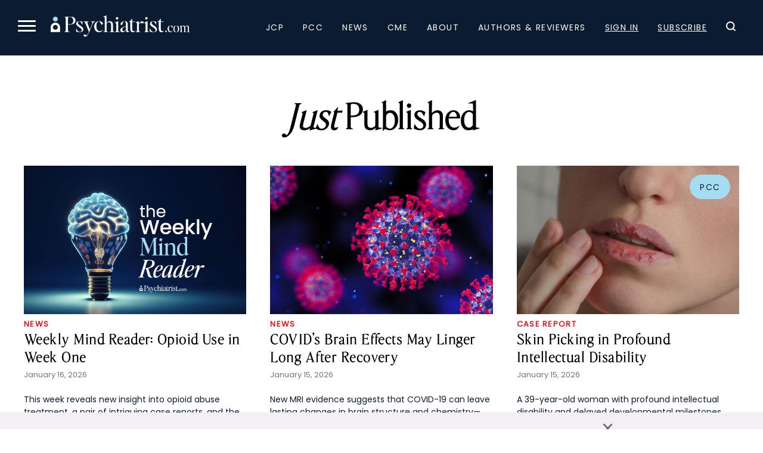

--- FILE ---
content_type: text/html; charset=UTF-8
request_url: https://www.psychiatrist.com/?add-to-cart=21388
body_size: 21866
content:

<!doctype html>
<html lang="en-US">
<head>
    <title>Psychiatrist.com - Home of The Journal of Clinical Psychiatry and The Primary Care Companion for CNS Disorders</title>
    <link rel="preload" href="/wp-content/themes/psych/dist/fonts/EditorsNoteDisplay-Light.ttf" as="font" type="font/ttf" crossorigin="anonymous"><link rel="preload" href="/wp-content/themes/psych/dist/fonts/EditorsNoteDisplay-Italic.ttf" as="font" type="font/ttf" crossorigin="anonymous"><link rel="preload" href="/wp-content/themes/psych/dist/fonts/EditorsNoteDisplay-Thin.ttf" as="font" type="font/ttf" crossorigin="anonymous"><link rel="preload" href="/wp-content/themes/psych/dist/fonts/EditorsNoteDisplay-ThinItalic.ttf" as="font" type="font/ttf" crossorigin="anonymous">    
	<meta charset="UTF-8">
	<meta name="viewport" content="width=device-width, initial-scale=1">
	        <meta name="site_section" content="home">
	    
    <meta name="robots" content="index, follow">    <meta name="description" content="Psychiatrist.com, a medical publisher, offers peer-reviewed research, clinical guidelines, and CME from the Journal of Clinical Psychiatry and Primary Care Companion">
    <link rel="canonical" href="">
    
            <script>
			window.dataLayer = window.dataLayer || [];
				window.dataLayer.push({
					user_membership_type: null,
					user_type: "anon",
					psych_user_id: null,
					npi_verified: false,
					npi_provider_type: null,
					npi_provider_description: null
				});        </script>
		
    <!-- Google Tag Manager -->
    <script>(function(w,d,s,l,i){w[l]=w[l]||[];w[l].push({'gtm.start':
                new Date().getTime(),event:'gtm.js'});var f=d.getElementsByTagName(s)[0],
            j=d.createElement(s),dl=l!='dataLayer'?'&l='+l:'';j.async=true;j.src=
            'https://www.googletagmanager.com/gtm.js?id='+i+dl;f.parentNode.insertBefore(j,f);
        })(window,document,'script','dataLayer','GTM-K8NX5MZ');</script>
    <!-- End Google Tag Manager -->
    
    
    <!-- Facebook Pixel Code -->
    <script>
        !function(f,b,e,v,n,t,s)
        {if(f.fbq)return;n=f.fbq=function(){n.callMethod?
            n.callMethod.apply(n,arguments):n.queue.push(arguments)};
            if(!f._fbq)f._fbq=n;n.push=n;n.loaded=!0;n.version='2.0';
            n.queue=[];t=b.createElement(e);t.async=!0;
            t.src=v;s=b.getElementsByTagName(e)[0];
            s.parentNode.insertBefore(t,s)}(window, document,'script',
            'https://connect.facebook.net/en_US/fbevents.js');
        fbq('init', '332726270676586');
        fbq('track', 'PageView');
    </script>

    <noscript><img height="1" width="1" style="display:none" src="https://www.facebook.com/tr?id=332726270676586&ev=PageView&noscript=1" /></noscript>
    <!-- End Facebook Pixel Code -->

    <script async src="https://aim-tag.hcn.health/js/client.js?dl=aimDataLayer"></script>
    <script>
        window.aimDataLayer = window.aimDataLayer || [];
        function aimTag() { aimDataLayer.push(arguments); }

        // Pageview
        aimTag('e3e4b2b5-fb20-4b9c-a469-4677a71fa3fe', 'pageview');

        // Real-time Signal
        aimTag('e3e4b2b5-fb20-4b9c-a469-4677a71fa3fe', 'signal', function(err, success) {

            if (err || !success) return;

            const type = success.identity_type;

            // Only AUT + POI get logged
            if (type === 'AUT' || type === 'POI') {

                // --- LOGGING TO SERVER ---
                const formData = new FormData();
                formData.append('action', 'aimxr_log_signal');
                formData.append('nonce', psych_ajax.nonce);
                formData.append('signal', JSON.stringify(success));
                formData.append('ts', Date.now());
                formData.append('page', window.location.href);

                fetch(psych_ajax.url, { method: 'POST', body: formData });
            }

            // --- REAL-TIME GAM TARGETING ---
            window.iqviaTargeting = { iqvia_type: type };

            if (type === 'AUT') {
                if (success.primary_specialty_code)
                    window.iqviaTargeting.spec = success.primary_specialty_code;

                if (success.state)
                    window.iqviaTargeting.state = success.state;

                if (success.npi_number)
                    window.iqviaTargeting.npi = success.npi_number;
            }

            // Signal that IQVIA targeting is ready
            window.iqviaTargetingReady = true;
        });
    </script>


    <!--healthlink tracking code-->
    <script>var pixel_kwargs=pixel_kwargs||{}; pixel_kwargs.client_id='09e43583-dcac-44d4-8010-0597da6de4b4', pixel_kwargs.site_id='f259de7c-567b-4602-8514-f5c2b7ee5fbb', function(){var e=document.createElement('script'); e.type='text/javascript', e.async=!0, e.crossOrigin=!0, e.src='https://static.icexyz.com/whm/assets/pixel.js'; var a=document.getElementsByTagName('script')[0]; a.parentNode.insertBefore(e,a)}();</script>

    <!--healthlink tracking code2-->
    <script>

        (function() {

            var script = document.createElement('script');

            script.src = 'https://pixel-script-bucket-prod.s3.us-west-2.amazonaws.com/ae70b358-778e-469f-8241-e9489bd376a9.js';

            script.async = true;

            document.head.appendChild(script);

        })();
    </script>

	
    
	<link rel="profile" href="https://gmpg.org/xfn/11">
	
    <script type="application/ld+json">{"@context":"https:\/\/schema.org","@type":"Organization","name":"Psychiatrist.com","url":"https:\/\/www.psychiatrist.com\/","logo":"https:\/\/www.psychiatrist.com\/wp-content\/uploads\/2023\/02\/cropped-32x32_psych_favicon-1.png","sameAs":["https:\/\/www.facebook.com\/PsychiatristCNS","https:\/\/www.instagram.com\/clinicalpsychiatrist\/","https:\/\/www.linkedin.com\/company\/the-journal-of-clinical-psychiatry\/","https:\/\/x.com\/psychiatristcns","https:\/\/www.threads.net\/@clinicalpsychiatrist"],"contactPoint":{"@type":"ContactPoint","email":"subscriptions@psychiatrist.com","contactType":"Customer Service"}}</script><meta name='robots' content='index, follow, max-image-preview:large, max-snippet:-1, max-video-preview:-1' />
	<style>img:is([sizes="auto" i], [sizes^="auto," i]) { contain-intrinsic-size: 3000px 1500px }</style>
	
	<!-- This site is optimized with the Yoast SEO Premium plugin v19.4 (Yoast SEO v26.4) - https://yoast.com/wordpress/plugins/seo/ -->
	<link rel="canonical" href="https://www.psychiatrist.com/" />
	<meta property="og:locale" content="en_US" />
	<meta property="og:type" content="website" />
	<meta property="og:title" content="Psychiatrist.com - Home of The Journal of Clinical Psychiatry and The Primary Care Companion for CNS Disorders" />
	<meta property="og:url" content="https://www.psychiatrist.com/" />
	<meta property="og:site_name" content="Psychiatrist.com" />
	<meta property="article:modified_time" content="2025-12-16T19:38:22+00:00" />
	<meta name="twitter:card" content="summary_large_image" />
	<!-- / Yoast SEO Premium plugin. -->


<link rel='dns-prefetch' href='//securepubads.g.doubleclick.net' />
<link rel='stylesheet' id='colorbox-css' href='https://www.psychiatrist.com/wp-content/plugins/wp-colorbox/example5/colorbox.css?ver=6.8.3' media='all' />
<link rel='stylesheet' id='mp-theme-css' href='https://www.psychiatrist.com/wp-content/plugins/memberpress/css/ui/theme.css?ver=1.12.10' media='all' />
<link rel='stylesheet' id='wp-block-library-css' href='https://www.psychiatrist.com/wp-includes/css/dist/block-library/style.min.css?ver=6.8.3' media='all' />
<style id='classic-theme-styles-inline-css'>
/*! This file is auto-generated */
.wp-block-button__link{color:#fff;background-color:#32373c;border-radius:9999px;box-shadow:none;text-decoration:none;padding:calc(.667em + 2px) calc(1.333em + 2px);font-size:1.125em}.wp-block-file__button{background:#32373c;color:#fff;text-decoration:none}
</style>
<style id='global-styles-inline-css'>
:root{--wp--preset--aspect-ratio--square: 1;--wp--preset--aspect-ratio--4-3: 4/3;--wp--preset--aspect-ratio--3-4: 3/4;--wp--preset--aspect-ratio--3-2: 3/2;--wp--preset--aspect-ratio--2-3: 2/3;--wp--preset--aspect-ratio--16-9: 16/9;--wp--preset--aspect-ratio--9-16: 9/16;--wp--preset--color--black: #000000;--wp--preset--color--cyan-bluish-gray: #abb8c3;--wp--preset--color--white: #ffffff;--wp--preset--color--pale-pink: #f78da7;--wp--preset--color--vivid-red: #cf2e2e;--wp--preset--color--luminous-vivid-orange: #ff6900;--wp--preset--color--luminous-vivid-amber: #fcb900;--wp--preset--color--light-green-cyan: #7bdcb5;--wp--preset--color--vivid-green-cyan: #00d084;--wp--preset--color--pale-cyan-blue: #8ed1fc;--wp--preset--color--vivid-cyan-blue: #0693e3;--wp--preset--color--vivid-purple: #9b51e0;--wp--preset--gradient--vivid-cyan-blue-to-vivid-purple: linear-gradient(135deg,rgba(6,147,227,1) 0%,rgb(155,81,224) 100%);--wp--preset--gradient--light-green-cyan-to-vivid-green-cyan: linear-gradient(135deg,rgb(122,220,180) 0%,rgb(0,208,130) 100%);--wp--preset--gradient--luminous-vivid-amber-to-luminous-vivid-orange: linear-gradient(135deg,rgba(252,185,0,1) 0%,rgba(255,105,0,1) 100%);--wp--preset--gradient--luminous-vivid-orange-to-vivid-red: linear-gradient(135deg,rgba(255,105,0,1) 0%,rgb(207,46,46) 100%);--wp--preset--gradient--very-light-gray-to-cyan-bluish-gray: linear-gradient(135deg,rgb(238,238,238) 0%,rgb(169,184,195) 100%);--wp--preset--gradient--cool-to-warm-spectrum: linear-gradient(135deg,rgb(74,234,220) 0%,rgb(151,120,209) 20%,rgb(207,42,186) 40%,rgb(238,44,130) 60%,rgb(251,105,98) 80%,rgb(254,248,76) 100%);--wp--preset--gradient--blush-light-purple: linear-gradient(135deg,rgb(255,206,236) 0%,rgb(152,150,240) 100%);--wp--preset--gradient--blush-bordeaux: linear-gradient(135deg,rgb(254,205,165) 0%,rgb(254,45,45) 50%,rgb(107,0,62) 100%);--wp--preset--gradient--luminous-dusk: linear-gradient(135deg,rgb(255,203,112) 0%,rgb(199,81,192) 50%,rgb(65,88,208) 100%);--wp--preset--gradient--pale-ocean: linear-gradient(135deg,rgb(255,245,203) 0%,rgb(182,227,212) 50%,rgb(51,167,181) 100%);--wp--preset--gradient--electric-grass: linear-gradient(135deg,rgb(202,248,128) 0%,rgb(113,206,126) 100%);--wp--preset--gradient--midnight: linear-gradient(135deg,rgb(2,3,129) 0%,rgb(40,116,252) 100%);--wp--preset--font-size--small: 13px;--wp--preset--font-size--medium: 20px;--wp--preset--font-size--large: 36px;--wp--preset--font-size--x-large: 42px;--wp--preset--spacing--20: 0.44rem;--wp--preset--spacing--30: 0.67rem;--wp--preset--spacing--40: 1rem;--wp--preset--spacing--50: 1.5rem;--wp--preset--spacing--60: 2.25rem;--wp--preset--spacing--70: 3.38rem;--wp--preset--spacing--80: 5.06rem;--wp--preset--shadow--natural: 6px 6px 9px rgba(0, 0, 0, 0.2);--wp--preset--shadow--deep: 12px 12px 50px rgba(0, 0, 0, 0.4);--wp--preset--shadow--sharp: 6px 6px 0px rgba(0, 0, 0, 0.2);--wp--preset--shadow--outlined: 6px 6px 0px -3px rgba(255, 255, 255, 1), 6px 6px rgba(0, 0, 0, 1);--wp--preset--shadow--crisp: 6px 6px 0px rgba(0, 0, 0, 1);}:where(.is-layout-flex){gap: 0.5em;}:where(.is-layout-grid){gap: 0.5em;}body .is-layout-flex{display: flex;}.is-layout-flex{flex-wrap: wrap;align-items: center;}.is-layout-flex > :is(*, div){margin: 0;}body .is-layout-grid{display: grid;}.is-layout-grid > :is(*, div){margin: 0;}:where(.wp-block-columns.is-layout-flex){gap: 2em;}:where(.wp-block-columns.is-layout-grid){gap: 2em;}:where(.wp-block-post-template.is-layout-flex){gap: 1.25em;}:where(.wp-block-post-template.is-layout-grid){gap: 1.25em;}.has-black-color{color: var(--wp--preset--color--black) !important;}.has-cyan-bluish-gray-color{color: var(--wp--preset--color--cyan-bluish-gray) !important;}.has-white-color{color: var(--wp--preset--color--white) !important;}.has-pale-pink-color{color: var(--wp--preset--color--pale-pink) !important;}.has-vivid-red-color{color: var(--wp--preset--color--vivid-red) !important;}.has-luminous-vivid-orange-color{color: var(--wp--preset--color--luminous-vivid-orange) !important;}.has-luminous-vivid-amber-color{color: var(--wp--preset--color--luminous-vivid-amber) !important;}.has-light-green-cyan-color{color: var(--wp--preset--color--light-green-cyan) !important;}.has-vivid-green-cyan-color{color: var(--wp--preset--color--vivid-green-cyan) !important;}.has-pale-cyan-blue-color{color: var(--wp--preset--color--pale-cyan-blue) !important;}.has-vivid-cyan-blue-color{color: var(--wp--preset--color--vivid-cyan-blue) !important;}.has-vivid-purple-color{color: var(--wp--preset--color--vivid-purple) !important;}.has-black-background-color{background-color: var(--wp--preset--color--black) !important;}.has-cyan-bluish-gray-background-color{background-color: var(--wp--preset--color--cyan-bluish-gray) !important;}.has-white-background-color{background-color: var(--wp--preset--color--white) !important;}.has-pale-pink-background-color{background-color: var(--wp--preset--color--pale-pink) !important;}.has-vivid-red-background-color{background-color: var(--wp--preset--color--vivid-red) !important;}.has-luminous-vivid-orange-background-color{background-color: var(--wp--preset--color--luminous-vivid-orange) !important;}.has-luminous-vivid-amber-background-color{background-color: var(--wp--preset--color--luminous-vivid-amber) !important;}.has-light-green-cyan-background-color{background-color: var(--wp--preset--color--light-green-cyan) !important;}.has-vivid-green-cyan-background-color{background-color: var(--wp--preset--color--vivid-green-cyan) !important;}.has-pale-cyan-blue-background-color{background-color: var(--wp--preset--color--pale-cyan-blue) !important;}.has-vivid-cyan-blue-background-color{background-color: var(--wp--preset--color--vivid-cyan-blue) !important;}.has-vivid-purple-background-color{background-color: var(--wp--preset--color--vivid-purple) !important;}.has-black-border-color{border-color: var(--wp--preset--color--black) !important;}.has-cyan-bluish-gray-border-color{border-color: var(--wp--preset--color--cyan-bluish-gray) !important;}.has-white-border-color{border-color: var(--wp--preset--color--white) !important;}.has-pale-pink-border-color{border-color: var(--wp--preset--color--pale-pink) !important;}.has-vivid-red-border-color{border-color: var(--wp--preset--color--vivid-red) !important;}.has-luminous-vivid-orange-border-color{border-color: var(--wp--preset--color--luminous-vivid-orange) !important;}.has-luminous-vivid-amber-border-color{border-color: var(--wp--preset--color--luminous-vivid-amber) !important;}.has-light-green-cyan-border-color{border-color: var(--wp--preset--color--light-green-cyan) !important;}.has-vivid-green-cyan-border-color{border-color: var(--wp--preset--color--vivid-green-cyan) !important;}.has-pale-cyan-blue-border-color{border-color: var(--wp--preset--color--pale-cyan-blue) !important;}.has-vivid-cyan-blue-border-color{border-color: var(--wp--preset--color--vivid-cyan-blue) !important;}.has-vivid-purple-border-color{border-color: var(--wp--preset--color--vivid-purple) !important;}.has-vivid-cyan-blue-to-vivid-purple-gradient-background{background: var(--wp--preset--gradient--vivid-cyan-blue-to-vivid-purple) !important;}.has-light-green-cyan-to-vivid-green-cyan-gradient-background{background: var(--wp--preset--gradient--light-green-cyan-to-vivid-green-cyan) !important;}.has-luminous-vivid-amber-to-luminous-vivid-orange-gradient-background{background: var(--wp--preset--gradient--luminous-vivid-amber-to-luminous-vivid-orange) !important;}.has-luminous-vivid-orange-to-vivid-red-gradient-background{background: var(--wp--preset--gradient--luminous-vivid-orange-to-vivid-red) !important;}.has-very-light-gray-to-cyan-bluish-gray-gradient-background{background: var(--wp--preset--gradient--very-light-gray-to-cyan-bluish-gray) !important;}.has-cool-to-warm-spectrum-gradient-background{background: var(--wp--preset--gradient--cool-to-warm-spectrum) !important;}.has-blush-light-purple-gradient-background{background: var(--wp--preset--gradient--blush-light-purple) !important;}.has-blush-bordeaux-gradient-background{background: var(--wp--preset--gradient--blush-bordeaux) !important;}.has-luminous-dusk-gradient-background{background: var(--wp--preset--gradient--luminous-dusk) !important;}.has-pale-ocean-gradient-background{background: var(--wp--preset--gradient--pale-ocean) !important;}.has-electric-grass-gradient-background{background: var(--wp--preset--gradient--electric-grass) !important;}.has-midnight-gradient-background{background: var(--wp--preset--gradient--midnight) !important;}.has-small-font-size{font-size: var(--wp--preset--font-size--small) !important;}.has-medium-font-size{font-size: var(--wp--preset--font-size--medium) !important;}.has-large-font-size{font-size: var(--wp--preset--font-size--large) !important;}.has-x-large-font-size{font-size: var(--wp--preset--font-size--x-large) !important;}
:where(.wp-block-post-template.is-layout-flex){gap: 1.25em;}:where(.wp-block-post-template.is-layout-grid){gap: 1.25em;}
:where(.wp-block-columns.is-layout-flex){gap: 2em;}:where(.wp-block-columns.is-layout-grid){gap: 2em;}
:root :where(.wp-block-pullquote){font-size: 1.5em;line-height: 1.6;}
</style>
<link rel='stylesheet' id='dashicons-css' href='https://www.psychiatrist.com/wp-includes/css/dashicons.min.css?ver=6.8.3' media='all' />
<link rel='stylesheet' id='woocommerce-layout-css' href='https://www.psychiatrist.com/wp-content/plugins/woocommerce/assets/css/woocommerce-layout.css?ver=10.3.5' media='all' />
<link rel='stylesheet' id='woocommerce-smallscreen-css' href='https://www.psychiatrist.com/wp-content/plugins/woocommerce/assets/css/woocommerce-smallscreen.css?ver=10.3.5' media='only screen and (max-width: 768px)' />
<link rel='stylesheet' id='woocommerce-general-css' href='https://www.psychiatrist.com/wp-content/plugins/woocommerce/assets/css/woocommerce.css?ver=10.3.5' media='all' />
<style id='woocommerce-inline-inline-css'>
.woocommerce form .form-row .required { visibility: visible; }
</style>
<link rel='stylesheet' id='brands-styles-css' href='https://www.psychiatrist.com/wp-content/plugins/woocommerce/assets/css/brands.css?ver=10.3.5' media='all' />
<link rel='stylesheet' id='globals.min-css' href='https://www.psychiatrist.com/wp-content/themes/psych/dist/css/globals.min.css?ver=1767742593' media='all' />
<script src="https://www.psychiatrist.com/wp-includes/js/jquery/jquery.min.js?ver=3.7.1" id="jquery-core-js"></script>
<script src="https://www.psychiatrist.com/wp-includes/js/jquery/jquery-migrate.min.js?ver=3.4.1" id="jquery-migrate-js"></script>
<script src="https://www.psychiatrist.com/wp-content/plugins/wp-colorbox/jquery.colorbox-min.js?ver=1.1.6" id="colorbox-js"></script>
<script src="https://www.psychiatrist.com/wp-content/plugins/wp-colorbox/wp-colorbox.js?ver=1.1.6" id="wp-colorbox-js"></script>
<script src="https://www.psychiatrist.com/wp-content/plugins/woocommerce/assets/js/jquery-blockui/jquery.blockUI.min.js?ver=2.7.0-wc.10.3.5" id="wc-jquery-blockui-js" defer data-wp-strategy="defer"></script>
<script id="wc-add-to-cart-js-extra">
var wc_add_to_cart_params = {"ajax_url":"\/wp-admin\/admin-ajax.php","wc_ajax_url":"\/?wc-ajax=%%endpoint%%","i18n_view_cart":"View cart","cart_url":"https:\/\/www.psychiatrist.com\/cart\/","is_cart":"","cart_redirect_after_add":"no"};
</script>
<script src="https://www.psychiatrist.com/wp-content/plugins/woocommerce/assets/js/frontend/add-to-cart.min.js?ver=10.3.5" id="wc-add-to-cart-js" defer data-wp-strategy="defer"></script>
<script src="https://www.psychiatrist.com/wp-content/plugins/woocommerce/assets/js/js-cookie/js.cookie.min.js?ver=2.1.4-wc.10.3.5" id="wc-js-cookie-js" defer data-wp-strategy="defer"></script>
<script id="woocommerce-js-extra">
var woocommerce_params = {"ajax_url":"\/wp-admin\/admin-ajax.php","wc_ajax_url":"\/?wc-ajax=%%endpoint%%","i18n_password_show":"Show password","i18n_password_hide":"Hide password"};
</script>
<script src="https://www.psychiatrist.com/wp-content/plugins/woocommerce/assets/js/frontend/woocommerce.min.js?ver=10.3.5" id="woocommerce-js" defer data-wp-strategy="defer"></script>
<script src="https://securepubads.g.doubleclick.net/tag/js/gpt.js?ver=1765230650" id="google-publisher-tag-js"></script>
<script id="gam-init-js-extra">
var gam = {"page_targeting":"{\"page_name\":\"Psychiatrist.com - Home of The Journal of Clinical Psychiatry and The Primary Care Companion for CNS Disorders\",\"site_section\":\"home\",\"post_type\":\"home\",\"post_id\":75016,\"permalink\":\"https:\\\/\\\/www.psychiatrist.com\\\/\"}"};
</script>
<script src="https://www.psychiatrist.com/wp-content/themes/psych/dist/js/gam-init.js?ver=1765230650" id="gam-init-js"></script>
<script src="https://www.psychiatrist.com/wp-content/themes/psych/assets/js/auth-state.js?ver=1765842344" id="auth-state-js"></script>
<script id="ajax_operation_script-js-extra">
var bigdatacloud_key = {"key":""};
var myAjax = {"ajaxurl":"https:\/\/www.psychiatrist.com\/wp-admin\/admin-ajax.php"};
</script>
<script src="https://www.psychiatrist.com/wp-content/plugins/woocommerce-anti-fraud/assets/js/geoloc.js?ver=1.0" id="ajax_operation_script-js"></script>
<link rel="https://api.w.org/" href="https://www.psychiatrist.com/wp-json/" /><link rel="alternate" title="JSON" type="application/json" href="https://www.psychiatrist.com/wp-json/wp/v2/pages/75016" /><link rel="EditURI" type="application/rsd+xml" title="RSD" href="https://www.psychiatrist.com/xmlrpc.php?rsd" />
<meta name="generator" content="WordPress 6.8.3" />
<meta name="generator" content="WooCommerce 10.3.5" />
<link rel='shortlink' href='https://www.psychiatrist.com/' />
<link rel="alternate" title="oEmbed (JSON)" type="application/json+oembed" href="https://www.psychiatrist.com/wp-json/oembed/1.0/embed?url=https%3A%2F%2Fwww.psychiatrist.com%2F" />
<link rel="alternate" title="oEmbed (XML)" type="text/xml+oembed" href="https://www.psychiatrist.com/wp-json/oembed/1.0/embed?url=https%3A%2F%2Fwww.psychiatrist.com%2F&#038;format=xml" />
<!-- organization Schema optimized by Schema Pro --><script type="application/ld+json">{"@context":"https:\/\/schema.org","@type":"NewsMediaOrganization","name":"","url":"https:\/\/www.psychiatrist.com","ContactPoint":{"@type":"ContactPoint","contactType":"customer support","telephone":"+1-800-489-1001","contactOption":["HearingImpairedSupported","TollFree"],"availableLanguage":"English"},"sameAs":["https:\/\/www.facebook.com\/PsychiatristCNS","https:\/\/www.instagram.com\/clinicalpsychiatrist\/","https:\/\/x.com\/psychiatristcn","https:\/\/www.linkedin.com\/company\/the-journal-of-clinical-psychiatry\/","https:\/\/www.facebook.com\/PsychiatristCNS","https:\/\/www.instagram.com\/clinicalpsychiatrist\/","https:\/\/x.com\/psychiatristcn","https:\/\/www.linkedin.com\/company\/the-journal-of-clinical-psychiatry\/"]}</script><!-- / organization Schema optimized by Schema Pro -->	<noscript><style>.woocommerce-product-gallery{ opacity: 1 !important; }</style></noscript>
	<script type="application/ld+json">{
    "@context": "https://schema.org",
    "@type": "CollectionPage",
    "headline": "Psychiatrist.com &#8211; Home of The Journal of Clinical Psychiatry and The Primary Care Companion for CNS Disorders",
    "description": "",
    "url": "https://www.psychiatrist.com/",
    "hasPart": [
        {
            "@type": "BlogPosting",
            "mainEntityOfPage": {
                "@type": "WebPage",
                "@id": "https://www.psychiatrist.com/pcc/late-onset-dermatillomania-profound-intellectual-disability/"
            },
            "author": "TNQ Technologies",
            "publisher": "Psychiatrist.com",
            "dateModified": "2026-01-09T16:51:11-06:00",
            "datePublished": "2026-01-15T04:00:23-06:00",
            "headline": "Late-Onset Dermatillomania in Profound Intellectual Disability",
            "url": "https://www.psychiatrist.com/pcc/late-onset-dermatillomania-profound-intellectual-disability/",
            "image": "https://www.psychiatrist.com/wp-content/uploads/2026/01/PCC_Late-Onset-Dermatillomania.jpg"
        },
        {
            "@type": "BlogPosting",
            "mainEntityOfPage": {
                "@type": "WebPage",
                "@id": "https://www.psychiatrist.com/jcp/identifying-thresholds-early-opioid-use-frequency-predicting-buprenorphine-outcomes/"
            },
            "author": "TNQ Technologies",
            "publisher": "Psychiatrist.com",
            "dateModified": "2026-01-13T11:54:24-06:00",
            "datePublished": "2026-01-14T04:00:12-06:00",
            "headline": "Identifying Optimal Thresholds for Early Opioid Use Frequency in Predicting Buprenorphine Outcomes",
            "url": "https://www.psychiatrist.com/jcp/identifying-thresholds-early-opioid-use-frequency-predicting-buprenorphine-outcomes/",
            "image": "https://www.psychiatrist.com/wp-content/uploads/2026/01/JCP_Optimal-Thresholds-for-Early-Opioid-Use-Frequency.jpg"
        },
        {
            "@type": "BlogPosting",
            "mainEntityOfPage": {
                "@type": "WebPage",
                "@id": "https://www.psychiatrist.com/pcc/lsd-induced-catatonia-adolescent/"
            },
            "author": "TNQ Technologies",
            "publisher": "Psychiatrist.com",
            "dateModified": "2026-01-13T09:02:06-06:00",
            "datePublished": "2026-01-13T04:00:57-06:00",
            "headline": "LSD-Induced Catatonia in an Adolescent: A Rare Presentation With Clinical Implications for Primary Care",
            "url": "https://www.psychiatrist.com/pcc/lsd-induced-catatonia-adolescent/",
            "image": "https://www.psychiatrist.com/wp-content/uploads/2026/01/PCC_LSD-Induced-Catatonia.jpg"
        },
        {
            "@type": "BlogPosting",
            "mainEntityOfPage": {
                "@type": "WebPage",
                "@id": "https://www.psychiatrist.com/pcc/treatment-referral-alcohol-use-disorders-primary-care/"
            },
            "author": "TNQ Technologies",
            "publisher": "Psychiatrist.com",
            "dateModified": "2026-01-13T08:59:46-06:00",
            "datePublished": "2026-01-13T04:00:12-06:00",
            "headline": "Treatment and Referral for Alcohol Use Disorders in Primary Care",
            "url": "https://www.psychiatrist.com/pcc/treatment-referral-alcohol-use-disorders-primary-care/",
            "image": "https://www.psychiatrist.com/wp-content/uploads/2026/01/PCC_Treatment-and-Referral-for-Alcohol-Use.jpg"
        },
        {
            "@type": "BlogPosting",
            "mainEntityOfPage": {
                "@type": "WebPage",
                "@id": "https://www.psychiatrist.com/jcp/ep6-psychedelic-renaissance-david-feifel/"
            },
            "author": "Sara Amelang",
            "publisher": "Psychiatrist.com",
            "dateModified": "2026-01-13T06:25:46-06:00",
            "datePublished": "2026-01-13T03:30:00-06:00",
            "headline": "Behind the Manuscript: The Psychedelic Renaissance and Treatment-Resistant Depression with David Feifel, MD, PhD",
            "url": "https://www.psychiatrist.com/jcp/ep6-psychedelic-renaissance-david-feifel/",
            "image": "https://www.psychiatrist.com/wp-content/uploads/2026/01/Feifel-Podcast-1200x800-1.jpg"
        },
        {
            "@type": "BlogPosting",
            "mainEntityOfPage": {
                "@type": "WebPage",
                "@id": "https://www.psychiatrist.com/jcp/video-therapy-habit-reversal-training-body-focused-repetitive-behaviors/"
            },
            "author": "TNQ Technologies",
            "publisher": "Psychiatrist.com",
            "dateModified": "2026-01-09T16:47:48-06:00",
            "datePublished": "2026-01-12T04:00:48-06:00",
            "headline": "Therapist-Delivered Video Therapy Habit Reversal Training for Body-Focused Repetitive Behaviors: Clinical Outcomes From a Large Real-World Sample of Youth and Adults",
            "url": "https://www.psychiatrist.com/jcp/video-therapy-habit-reversal-training-body-focused-repetitive-behaviors/",
            "image": "https://www.psychiatrist.com/wp-content/uploads/2026/01/JCP_THerapis-Delivered-Video-Therapy.jpg"
        },
        {
            "@type": "BlogPosting",
            "mainEntityOfPage": {
                "@type": "WebPage",
                "@id": "https://www.psychiatrist.com/jcp/innovation-drug-development-analysis-fda-approved-psychiatric-drugs-2012-2024/"
            },
            "author": "TNQ Technologies",
            "publisher": "Psychiatrist.com",
            "dateModified": "2026-01-09T16:44:39-06:00",
            "datePublished": "2026-01-12T04:00:46-06:00",
            "headline": "Innovation in Psychiatric Drug Development: A Quantitative Analysis of FDA-Approved Psychiatric Drugs, 2012\u20132024",
            "url": "https://www.psychiatrist.com/jcp/innovation-drug-development-analysis-fda-approved-psychiatric-drugs-2012-2024/",
            "image": "https://www.psychiatrist.com/wp-content/uploads/2026/01/JCP_Innovation-in-Psychiatric-Drug-Development.jpg"
        },
        {
            "@type": "BlogPosting",
            "mainEntityOfPage": {
                "@type": "WebPage",
                "@id": "https://www.psychiatrist.com/pcc/somatic-delusions-schizophrenia-cotard-syndrome/"
            },
            "author": "TNQ Technologies",
            "publisher": "Psychiatrist.com",
            "dateModified": "2026-01-08T10:09:22-06:00",
            "datePublished": "2026-01-08T04:00:57-06:00",
            "headline": "Somatic Delusions in Schizophrenia: A Case of Cotard\u2019s Syndrome",
            "url": "https://www.psychiatrist.com/pcc/somatic-delusions-schizophrenia-cotard-syndrome/",
            "image": "https://www.psychiatrist.com/wp-content/uploads/2026/01/PCC-somatic-delusion.jpg"
        }
    ]
}</script>
			<style id="wpsp-style-frontend"></style>
			<link rel="icon" href="https://www.psychiatrist.com/wp-content/uploads/2023/02/cropped-32x32_psych_favicon-1-32x32.png" sizes="32x32" />
<link rel="icon" href="https://www.psychiatrist.com/wp-content/uploads/2023/02/cropped-32x32_psych_favicon-1-192x192.png" sizes="192x192" />
<link rel="apple-touch-icon" href="https://www.psychiatrist.com/wp-content/uploads/2023/02/cropped-32x32_psych_favicon-1-180x180.png" />
<meta name="msapplication-TileImage" content="https://www.psychiatrist.com/wp-content/uploads/2023/02/cropped-32x32_psych_favicon-1-270x270.png" />
</head>

    <body class="home wp-singular page-template page-template-views page-template-pages page-template-home page-template-viewspageshome-php page page-id-75016 wp-embed-responsive wp-theme-psych has-footer-ad theme-psych wp-schema-pro-2.7.23 woocommerce-no-js">
    <!-- Google Tag Manager (noscript) -->
    <noscript><iframe src="https://www.googletagmanager.com/ns.html?id=GTM-K8NX5MZ" height="0" width="0" style="display:none;visibility:hidden"></iframe></noscript>
    <!-- End Google Tag Manager (noscript) -->

    
<div id="page" class="site">
	<a class="skip-link screen-reader-text" href="#main">Skip to content</a>
    
    
<header id="masthead" class="site-header">
	<nav class="main-navigation" role="navigation" aria-label="Main menu">
		<div class="main-navigation-header">
			<button class="menu-toggle" aria-controls="navigation" aria-expanded="false" aria-label="Menu">
				<span></span>
				<span></span>
				<span></span>
			</button>
			<div class="logo-container">
				<a href="/" class="logo-link">
					<img src="/wp-content/themes/psych/assets/images/logos/psych.png" alt="Psychiatrist.com Logo">
				</a>
			</div>
			<div id="navigation" class="navigation">
				<div class="menu-main-navigation-container"><ul id="primary-menu-1" class="menu"><li id="menu-item-186557" class="menu-item menu-item-type-custom menu-item-object-custom menu-item-186557"><a href="/jcp/">JCP</a></li>
<li id="menu-item-186558" class="menu-item menu-item-type-custom menu-item-object-custom menu-item-186558"><a href="/pcc/">PCC</a></li>
<li id="menu-item-186559" class="menu-item menu-item-type-custom menu-item-object-custom menu-item-186559"><a href="/news/">News</a></li>
<li id="menu-item-186560" class="menu-item menu-item-type-custom menu-item-object-custom menu-item-186560"><a href="/cme/">CME</a></li>
<li id="menu-item-186561" class="menu-item menu-item-type-custom menu-item-object-custom menu-item-186561"><a href="/about/">About</a></li>
<li id="menu-item-186562" class="menu-item menu-item-type-custom menu-item-object-custom menu-item-186562"><a href="/authors/">Authors &#038; Reviewers</a></li>
<li id="menu-item-186564" class="account-sign-in redirect-parent menu-item menu-item-type-custom menu-item-object-custom menu-item-186564"><a href="/login/">Sign In</a></li>
<li id="menu-item-186565" class="account-subscribe redirect-parent menu-item menu-item-type-custom menu-item-object-custom menu-item-186565"><a href="/membership/">Subscribe</a></li>
</ul></div>			</div>
		</div>
		<div class="expanded">
			<div class="expanded-container">
				<div class="search">
                    <form id="custom-search-form" onsubmit="return redirectToSearch()">
						<div class="inputs-wrapper">
							<label for="search-text" class="visually-hidden">Search</label>
							<input type="text" name="search-text" id="search-text" placeholder="Enter Keyword" aria-label="Search" />
							
							<input type="submit" id="search" name="search" value="Search" />
						</div>
                        <a href="/advanced-search/" class="text-link" aria-label="Advanced Search">Advanced Search</a>
					</form>
                </div>
				<div class="expanded-links-container">
					<div class="menu">
						<h2>Menu</h2>
                        <div class="menu-main-navigation-container"><ul id="primary-menu-2" class="menu"><li class="menu-item menu-item-type-custom menu-item-object-custom menu-item-186557"><a href="/jcp/">JCP</a></li>
<li class="menu-item menu-item-type-custom menu-item-object-custom menu-item-186558"><a href="/pcc/">PCC</a></li>
<li class="menu-item menu-item-type-custom menu-item-object-custom menu-item-186559"><a href="/news/">News</a></li>
<li class="menu-item menu-item-type-custom menu-item-object-custom menu-item-186560"><a href="/cme/">CME</a></li>
<li class="menu-item menu-item-type-custom menu-item-object-custom menu-item-186561"><a href="/about/">About</a></li>
<li class="menu-item menu-item-type-custom menu-item-object-custom menu-item-186562"><a href="/authors/">Authors &#038; Reviewers</a></li>
<li class="account-sign-in redirect-parent menu-item menu-item-type-custom menu-item-object-custom menu-item-186564"><a href="/login/">Sign In</a></li>
<li class="account-subscribe redirect-parent menu-item menu-item-type-custom menu-item-object-custom menu-item-186565"><a href="/membership/">Subscribe</a></li>
</ul></div>						                            <a class="mobile-signin redirect-link" href="/login/" aria-label="My Account">Sign in</a>
                            <a class="mobile-signin redirect-link" href="/membership/" aria-label="My Account">Subscribe</a>
											</div>
					<div class="topics">
						<div class="expanded-menu-heading sub-nav-toggle">
                            <h2>Clinical Topics</h2>
							<a href="/topics/" class="topics-view-all">View All
								<svg xmlns="http://www.w3.org/2000/svg" width="16.567" height="16.567" viewBox="0 0 16.567 16.567">
									<g id="Arrow_small_red" transform="translate(0.5 0.5)">
										<path id="Path_2213" data-name="Path 2213" d="M18.567,10.784A7.784,7.784,0,1,1,10.784,3a7.784,7.784,0,0,1,7.784,7.784Z" transform="translate(-3 -3)" fill="none" stroke="#ec4251" stroke-linecap="round" stroke-linejoin="round" stroke-width="1"/>
										<path id="Path_2214" data-name="Path 2214" d="M18,18.227l3.113-3.113L18,12" transform="translate(-10.217 -7.33)" fill="none" stroke="#ec4251" stroke-linecap="round" stroke-linejoin="round" stroke-width="1"/>
										<path id="Path_2215" data-name="Path 2215" d="M12,18h6.227" transform="translate(-7.33 -10.216)" fill="none" stroke="#ec4251" stroke-linecap="round" stroke-linejoin="round" stroke-width="1"/>
									</g>
								</svg>
							</a>
							<button class="sub-menu-toggle" aria-controls="navigation" aria-expanded="false" aria-label="Clinical Topics Menu">
								<svg xmlns="http://www.w3.org/2000/svg" width="28.171" height="28.171" viewBox="0 0 28.171 28.171">
									<g id="Arrow_large_MOBILE" transform="translate(0.5 0.5)">
										<path id="Path_2213" data-name="Path 2213" d="M30.171,16.586A13.586,13.586,0,1,1,16.586,3,13.586,13.586,0,0,1,30.171,16.586Z" transform="translate(-3 -3)" fill="none" stroke="#0a1c31" stroke-linecap="round" stroke-linejoin="round" stroke-width="1"/>
										<path id="Path_2214" data-name="Path 2214" d="M18,22.869l5.434-5.434L18,12" transform="translate(-4.414 -3.849)" fill="none" stroke="#0a1c31" stroke-linecap="round" stroke-linejoin="round" stroke-width="1"/>
										<path id="Path_2215" data-name="Path 2215" d="M12,18H22.869" transform="translate(-3.848 -4.414)" fill="none" stroke="#0a1c31" stroke-linecap="round" stroke-linejoin="round" stroke-width="1"/>
									</g>
								</svg>
							</button>
						</div>
						<div class="menu-clinical-topics-container"><ul id="secondary-menu-1" class="menu"><li id="menu-item-186499" class="menu-item menu-item-type-custom menu-item-object-custom menu-item-186499"><a href="/addiction/">Addiction</a></li>
<li id="menu-item-200734" class="menu-item menu-item-type-custom menu-item-object-custom menu-item-200734"><a href="/adhd/">ADHD</a></li>
<li id="menu-item-221057" class="menu-item menu-item-type-custom menu-item-object-custom menu-item-221057"><a href="/alzheimers/">Alzheimer&#8217;s Disease</a></li>
<li id="menu-item-186500" class="menu-item menu-item-type-custom menu-item-object-custom menu-item-186500"><a href="/anxiety/">Anxiety</a></li>
<li id="menu-item-186501" class="menu-item menu-item-type-custom menu-item-object-custom menu-item-186501"><a href="/bipolar-disorder/">Bipolar Disorder</a></li>
<li id="menu-item-186502" class="menu-item menu-item-type-custom menu-item-object-custom menu-item-186502"><a href="/depression/">Depression</a></li>
<li id="menu-item-198195" class="menu-item menu-item-type-custom menu-item-object-custom menu-item-198195"><a href="/movement-disorders/">Movement Disorders</a></li>
<li id="menu-item-186505" class="menu-item menu-item-type-custom menu-item-object-custom menu-item-186505"><a href="/neurology/">Neurology</a></li>
<li id="menu-item-186506" class="menu-item menu-item-type-custom menu-item-object-custom menu-item-186506"><a href="/ocd/">OCD</a></li>
<li id="menu-item-186507" class="menu-item menu-item-type-custom menu-item-object-custom menu-item-186507"><a href="/psychopharmacology/">Psychopharmacology</a></li>
<li id="menu-item-186508" class="menu-item menu-item-type-custom menu-item-object-custom menu-item-186508"><a href="/collection/ptsd-trauma/">PTSD and Trauma</a></li>
<li id="menu-item-198194" class="menu-item menu-item-type-custom menu-item-object-custom menu-item-198194"><a href="/schizophrenia/">Schizophrenia/Schizoaffective Disorders</a></li>
<li id="menu-item-200735" class="menu-item menu-item-type-custom menu-item-object-custom menu-item-200735"><a href="/sleep/">Sleep</a></li>
<li id="menu-item-186510" class="menu-item menu-item-type-custom menu-item-object-custom menu-item-186510"><a href="/tardive-dyskinesia/">Tardive Dyskinesia</a></li>
<li id="menu-item-186511" class="menu-item menu-item-type-custom menu-item-object-custom menu-item-186511"><a href="/categories/">View All</a></li>
</ul></div>					</div>
                    <div class="columns">
                        <div class="expanded-menu-heading">
							                            <h2>Collections</h2>
                            <a href="/collections/" class="topics-view-all">View All
                                <svg xmlns="http://www.w3.org/2000/svg" width="16.567" height="16.567" viewBox="0 0 16.567 16.567">
                                    <g id="Arrow_small_red" transform="translate(0.5 0.5)">
                                        <path id="Path_2213" data-name="Path 2213" d="M18.567,10.784A7.784,7.784,0,1,1,10.784,3a7.784,7.784,0,0,1,7.784,7.784Z" transform="translate(-3 -3)" fill="none" stroke="#ec4251" stroke-linecap="round" stroke-linejoin="round" stroke-width="1"/>
                                        <path id="Path_2214" data-name="Path 2214" d="M18,18.227l3.113-3.113L18,12" transform="translate(-10.217 -7.33)" fill="none" stroke="#ec4251" stroke-linecap="round" stroke-linejoin="round" stroke-width="1"/>
                                        <path id="Path_2215" data-name="Path 2215" d="M12,18h6.227" transform="translate(-7.33 -10.216)" fill="none" stroke="#ec4251" stroke-linecap="round" stroke-linejoin="round" stroke-width="1"/>
                                    </g>
                                </svg>
                            </a>
                            <button class="sub-menu-toggle" aria-controls="navigation" aria-expanded="false" aria-label="More Collections Menu">
                                <svg xmlns="http://www.w3.org/2000/svg" width="28.171" height="28.171" viewBox="0 0 28.171 28.171">
                                    <g id="Arrow_large_MOBILE" transform="translate(0.5 0.5)">
                                        <path id="Path_2213" data-name="Path 2213" d="M30.171,16.586A13.586,13.586,0,1,1,16.586,3,13.586,13.586,0,0,1,30.171,16.586Z" transform="translate(-3 -3)" fill="none" stroke="#0a1c31" stroke-linecap="round" stroke-linejoin="round" stroke-width="1"/>
                                        <path id="Path_2214" data-name="Path 2214" d="M18,22.869l5.434-5.434L18,12" transform="translate(-4.414 -3.849)" fill="none" stroke="#0a1c31" stroke-linecap="round" stroke-linejoin="round" stroke-width="1"/>
                                        <path id="Path_2215" data-name="Path 2215" d="M12,18H22.869" transform="translate(-3.848 -4.414)" fill="none" stroke="#0a1c31" stroke-linecap="round" stroke-linejoin="round" stroke-width="1"/>
                                    </g>
                                </svg>
                            </button>
                        </div>
						<div class="menu-collections-container"><ul id="secondary-menu-2" class="menu"><li id="menu-item-186524" class="menu-item menu-item-type-custom menu-item-object-custom menu-item-186524"><a href="/article-type/academic-highlights/">Academic Highlights</a></li>
<li id="menu-item-186526" class="menu-item menu-item-type-custom menu-item-object-custom menu-item-186526"><a href="/auvelity-rapid-acting-antidepressant-with-multimodal-activity/">Auvelity: Information from Industry</a></li>
<li id="menu-item-186527" class="menu-item menu-item-type-custom menu-item-object-custom menu-item-186527"><a href="/article-type/banner-alzheimers-institute/">Banner Alzheimer&#8217;s Institute</a></li>
<li id="menu-item-186528" class="menu-item menu-item-type-custom menu-item-object-custom menu-item-186528"><a href="/article-type/clinical-and-practical-psychopharmacology/">Clinical &#038; Practical Psychopharmacology</a></li>
<li id="menu-item-186529" class="menu-item menu-item-type-post_type menu-item-object-collection menu-item-186529"><a href="https://www.psychiatrist.com/collection/early-career-psychiatrists/">Early Career Psychiatrists</a></li>
<li id="menu-item-186530" class="menu-item menu-item-type-post_type menu-item-object-collection menu-item-186530"><a href="https://www.psychiatrist.com/collection/focus-on-childhood-and-adolescent-mental-health/">Focus on Childhood and Adolescent Mental Health</a></li>
<li id="menu-item-186531" class="menu-item menu-item-type-post_type menu-item-object-collection menu-item-186531"><a href="https://www.psychiatrist.com/collection/focus-on-geriatric-psychiatry/">Focus on Geriatric Psychiatry</a></li>
<li id="menu-item-186532" class="menu-item menu-item-type-post_type menu-item-object-collection menu-item-186532"><a href="https://www.psychiatrist.com/collection/focus-on-psychotherapy/">Focus on Psychotherapy</a></li>
<li id="menu-item-186533" class="menu-item menu-item-type-post_type menu-item-object-collection menu-item-186533"><a href="https://www.psychiatrist.com/collection/focus-on-suicide/">Focus on Suicide</a></li>
<li id="menu-item-186535" class="menu-item menu-item-type-post_type menu-item-object-collection menu-item-186535"><a href="https://www.psychiatrist.com/collection/focus-on-psychosis/">Focus on Psychosis</a></li>
<li id="menu-item-186536" class="menu-item menu-item-type-post_type menu-item-object-collection menu-item-186536"><a href="https://www.psychiatrist.com/collection/focus-on-womens-mental-health/">Focus on Women’s Mental Health</a></li>
<li id="menu-item-186537" class="menu-item menu-item-type-custom menu-item-object-custom menu-item-186537"><a href="/article-type/rounds-in-the-general-hospital/">Rounds in the General Hospital</a></li>
<li id="menu-item-221055" class="menu-item menu-item-type-custom menu-item-object-custom menu-item-221055"><a href="/laiexpertinsights/">UZEDY: Information from Industry</a></li>
<li id="menu-item-186538" class="menu-item menu-item-type-custom menu-item-object-custom menu-item-186538"><a href="/collections/">View All</a></li>
</ul></div>                    </div>
				</div>
			</div>
		</div>
	</nav><!-- #site-navigation -->
</header><!-- #masthead -->	
	<main id="main" class="main">
        		<div class="block advertisement-container ad-banner">
			<div class="wrapper">
				<div id="header" class="gam-ad-slot"></div>
			</div>
		</div>
	


<section  class="block story-block six-up site-container"  >
	            <h2><em>Just</em> Published</h2>
        
    <div class="article-container">
		<div class="article-card " itemscope itemtype="http://schema.org/NewsArticle">
    <div class="article-card-wrapper">
        <div class="image-container">
						
			                <a href="https://www.psychiatrist.com/news/weekly-mind-reader-opioid-use-in-week-one/">
                    <img decoding="async" src="https://www.psychiatrist.com/wp-content/uploads/2023/07/The-Weekly-Mind-Reader.jpeg" alt="Weekly Mind Reader: Opioid Use in Week One">
                </a>
			
        </div>

        <div class="content-container">
			                <a class="brow article-type" href="/news/">news</a>
			
            <a href="https://www.psychiatrist.com/news/weekly-mind-reader-opioid-use-in-week-one/" itemprop="url" class="headline-wrapper">
                <h3 itemprop="headline">Weekly Mind Reader: Opioid Use in Week One</h3>
            </a>

            <p class="published">
				                January 16, 2026</p>
			
			                        <a href="https://www.psychiatrist.com/news/weekly-mind-reader-opioid-use-in-week-one/">
                        <div class="excerpt" itemprop="description">This week reveals new insight into opioid abuse treatment, a pair of intriguing case reports, and the power of video habit reversal training.</div>
                    </a>
                
            <div class="authors">
                        </div>
           

            <meta itemprop="name" content="Weekly Mind Reader: Opioid Use in Week One">
            <meta itemprop="alternativeHeadline" content="Weekly Mind Reader: Opioid Use in Week One">
            <meta itemprop="datePublished" content="2026-01-16T09:41:40+00:00">
        </div>
    </div>
</div><div class="article-card " itemscope itemtype="http://schema.org/NewsArticle">
    <div class="article-card-wrapper">
        <div class="image-container">
						
			                <a href="https://www.psychiatrist.com/news/covids-brain-effects-may-linger-long-after-recovery/">
                    <img decoding="async" src="https://www.psychiatrist.com/wp-content/uploads/2026/01/01-15-06_covid.jpeg" alt="COVID’s Brain Effects May Linger – Long After Recovery">
                </a>
			
        </div>

        <div class="content-container">
			                <a class="brow article-type" href="/news/">news</a>
			
            <a href="https://www.psychiatrist.com/news/covids-brain-effects-may-linger-long-after-recovery/" itemprop="url" class="headline-wrapper">
                <h3 itemprop="headline">COVID’s Brain Effects May Linger – Long After Recovery</h3>
            </a>

            <p class="published">
				                January 15, 2026</p>
			
			                        <a href="https://www.psychiatrist.com/news/covids-brain-effects-may-linger-long-after-recovery/">
                        <div class="excerpt" itemprop="description">New MRI evidence suggests that COVID-19 can leave lasting changes in brain structure and chemistry—even in people who seem fully recovered.</div>
                    </a>
                
            <div class="authors">
                        </div>
           

            <meta itemprop="name" content="COVID’s Brain Effects May Linger – Long After Recovery">
            <meta itemprop="alternativeHeadline" content="COVID’s Brain Effects May Linger – Long After Recovery">
            <meta itemprop="datePublished" content="2026-01-15T11:49:56+00:00">
        </div>
    </div>
</div><div class="article-card " itemscope itemtype="http://schema.org/ScholarlyArticle">
    <div class="article-card-wrapper">
        <div class="image-container">
			                <div class="journal-label"><svg xmlns="http://www.w3.org/2000/svg" width="68" height="41" viewBox="0 0 68 41">
  <g id="PCC_bubble" transform="translate(-890.553 -325)">
    <rect id="Rectangle_12" data-name="Rectangle 12" width="68" height="41" rx="20.5" transform="translate(890.553 325)" fill="#a4ddf1"/>
    <text id="PCC" transform="translate(907.777 350.5)" fill="#0b1c32" font-size="14" font-family="Poppins-Medium, Poppins" font-weight="500" letter-spacing="0.1em"><tspan x="0" y="0">PCC</tspan></text>
  </g>
</svg>
</div>
						
			                <a href="https://www.psychiatrist.com/pcc/late-onset-dermatillomania-profound-intellectual-disability/">
                    <img decoding="async" src="https://www.psychiatrist.com/wp-content/uploads/2026/01/PCC_Late-Onset-Dermatillomania.jpg" alt="Skin Picking in Profound Intellectual Disability">
                </a>
			
        </div>

        <div class="content-container">
			                <a class="brow article-type" href="https://www.psychiatrist.com/article-type/case-report/">Case Report</a>
			
            <a href="https://www.psychiatrist.com/pcc/late-onset-dermatillomania-profound-intellectual-disability/" itemprop="url" class="headline-wrapper">
                <h3 itemprop="headline">Skin Picking in Profound Intellectual Disability</h3>
            </a>

            <p class="published">
				                January 15, 2026</p>
			
			                        <a href="https://www.psychiatrist.com/pcc/late-onset-dermatillomania-profound-intellectual-disability/">
                        <div class="excerpt" itemprop="description">A 39-year-old woman with profound intellectual disability and delayed developmental milestones presented with late-onset severe dermatillomania.</div>
                    </a>
                
            <div class="authors">
            
        <span itemscope itemtype="https://schema.org/Person"><a rel="author" class="author" href="/author/m-vaseel/"><span itemprop="name">M. Vaseel</span></a><meta itemprop="url" content="https://www.psychiatrist.com/author/m-vaseel"></span>, 
        <span itemscope itemtype="https://schema.org/Person"><a rel="author" class="author" href="/author/n-a-uvais/"><span itemprop="name">N. A. Uvais</span></a><meta itemprop="url" content="https://www.psychiatrist.com/author/n-a-uvais"></span>            </div>
           

            <meta itemprop="name" content="Skin Picking in Profound Intellectual Disability">
            <meta itemprop="alternativeHeadline" content="Late-Onset Dermatillomania in Profound Intellectual Disability">
            <meta itemprop="datePublished" content="2026-01-15T04:00:23+00:00">
        </div>
    </div>
</div><div class="article-card " itemscope itemtype="http://schema.org/NewsArticle">
    <div class="article-card-wrapper">
        <div class="image-container">
						
			                <a href="https://www.psychiatrist.com/news/prenatal-clues-to-multiple-sclerosis-risk-emerge/">
                    <img decoding="async" src="https://www.psychiatrist.com/wp-content/uploads/2026/01/01-14-26_multiple-sclerosis.jpeg" alt="Prenatal Clues to Multiple Sclerosis Risk Emerge">
                </a>
			
        </div>

        <div class="content-container">
			                <a class="brow article-type" href="/news/">news</a>
			
            <a href="https://www.psychiatrist.com/news/prenatal-clues-to-multiple-sclerosis-risk-emerge/" itemprop="url" class="headline-wrapper">
                <h3 itemprop="headline">Prenatal Clues to Multiple Sclerosis Risk Emerge</h3>
            </a>

            <p class="published">
				                January 14, 2026</p>
			
			                        <a href="https://www.psychiatrist.com/news/prenatal-clues-to-multiple-sclerosis-risk-emerge/">
                        <div class="excerpt" itemprop="description">A new population study suggests multiple sclerosis risk might begin before birth, shaped by fetal growth and maternal diabetes.</div>
                    </a>
                
            <div class="authors">
                        </div>
           

            <meta itemprop="name" content="Prenatal Clues to Multiple Sclerosis Risk Emerge">
            <meta itemprop="alternativeHeadline" content="Prenatal Clues to Multiple Sclerosis Risk Emerge">
            <meta itemprop="datePublished" content="2026-01-14T12:38:22+00:00">
        </div>
    </div>
</div><div class="article-card " itemscope itemtype="http://schema.org/ScholarlyArticle">
    <div class="article-card-wrapper">
        <div class="image-container">
			                <div class="journal-label"><svg xmlns="http://www.w3.org/2000/svg" width="68" height="41" viewBox="0 0 68 41">
  <g id="JCP_bubble" transform="translate(-890.553 -325)">
    <rect id="Rectangle_12" data-name="Rectangle 12" width="68" height="41" rx="20.5" transform="translate(890.553 325)" fill="#a4ddf1"/>
    <text id="JCP" transform="translate(909.777 350.5)" fill="#0b1c32" font-size="14" font-family="Poppins-Medium, Poppins" font-weight="500" letter-spacing="0.1em"><tspan x="0" y="0">JCP</tspan></text>
  </g>
</svg>
</div>
						
			                <a href="https://www.psychiatrist.com/jcp/identifying-thresholds-early-opioid-use-frequency-predicting-buprenorphine-outcomes/">
                    <img decoding="async" src="https://www.psychiatrist.com/wp-content/uploads/2026/01/JCP_Optimal-Thresholds-for-Early-Opioid-Use-Frequency.jpg" alt="Identifying Optimal Thresholds for Early Opioid Use Frequency in Predicting Buprenorphine Outcomes">
                </a>
			
        </div>

        <div class="content-container">
			                <a class="brow article-type" href="https://www.psychiatrist.com/article-type/original-research/">Original Research</a>
			
            <a href="https://www.psychiatrist.com/jcp/identifying-thresholds-early-opioid-use-frequency-predicting-buprenorphine-outcomes/" itemprop="url" class="headline-wrapper">
                <h3 itemprop="headline">Identifying Optimal Thresholds for Early Opioid Use Frequency in Predicting Buprenorphine Outcomes</h3>
            </a>

            <p class="published">
				                    <svg fill="#b8b8b8" xmlns="http://www.w3.org/2000/svg" viewBox="0 0 448 512"><path d="M144 144l0 48 160 0 0-48c0-44.2-35.8-80-80-80s-80 35.8-80 80zM80 192l0-48C80 64.5 144.5 0 224 0s144 64.5 144 144l0 48 16 0c35.3 0 64 28.7 64 64l0 192c0 35.3-28.7 64-64 64L64 512c-35.3 0-64-28.7-64-64L0 256c0-35.3 28.7-64 64-64l16 0z"/></svg>
				                January 14, 2026</p>
			
			                        <a href="https://www.psychiatrist.com/jcp/identifying-thresholds-early-opioid-use-frequency-predicting-buprenorphine-outcomes/">
                        <div class="excerpt" itemprop="description">Even very low levels of opioid use in the first 2–3 weeks of buprenorphine treatment signal risk for poor outcomes.</div>
                    </a>
                
            <div class="authors">
            
        <span itemscope itemtype="https://schema.org/Person"><a rel="author" class="author" href="/author/victoria-r-votaw/"><span itemprop="name">Victoria R. Votaw</span></a><meta itemprop="url" content="https://www.psychiatrist.com/author/victoria-r-votaw"></span>, 
        <span itemscope itemtype="https://schema.org/Person"><a rel="author" class="author" href="/author/allen-j-bailey/"><span itemprop="name">Allen J. Bailey</span></a><meta itemprop="url" content="https://www.psychiatrist.com/author/allen-j-bailey"></span>, 
        <span itemscope itemtype="https://schema.org/Person"><a rel="author" class="author" href="/author/roger-d-weiss/"><span itemprop="name">Roger D. Weiss</span></a><meta itemprop="url" content="https://www.psychiatrist.com/author/roger-d-weiss"></span>, et al            </div>
           

            <meta itemprop="name" content="Identifying Optimal Thresholds for Early Opioid Use Frequency in Predicting Buprenorphine Outcomes">
            <meta itemprop="alternativeHeadline" content="Identifying Optimal Thresholds for Early Opioid Use Frequency in Predicting Buprenorphine Outcomes">
            <meta itemprop="datePublished" content="2026-01-14T04:00:12+00:00">
        </div>
    </div>
</div><div class="article-card " itemscope itemtype="http://schema.org/NewsArticle">
    <div class="article-card-wrapper">
        <div class="image-container">
						
			                <a href="https://www.psychiatrist.com/news/global-review-shows-mental-illness-threatens-diabetes-care/">
                    <img decoding="async" src="https://www.psychiatrist.com/wp-content/uploads/2026/01/01-13-26_diabetes.jpeg" alt="Global Review Shows Mental Illness Threatens Diabetes Care">
                </a>
			
        </div>

        <div class="content-container">
			                <a class="brow article-type" href="/news/">news</a>
			
            <a href="https://www.psychiatrist.com/news/global-review-shows-mental-illness-threatens-diabetes-care/" itemprop="url" class="headline-wrapper">
                <h3 itemprop="headline">Global Review Shows Mental Illness Threatens Diabetes Care</h3>
            </a>

            <p class="published">
				                January 13, 2026</p>
			
			                        <a href="https://www.psychiatrist.com/news/global-review-shows-mental-illness-threatens-diabetes-care/">
                        <div class="excerpt" itemprop="description">People with mental disorders face higher diabetes risk and poorer monitoring and treatment once diagnosed.</div>
                    </a>
                
            <div class="authors">
                        </div>
           

            <meta itemprop="name" content="Global Review Shows Mental Illness Threatens Diabetes Care">
            <meta itemprop="alternativeHeadline" content="Global Review Shows Mental Illness Threatens Diabetes Care">
            <meta itemprop="datePublished" content="2026-01-13T07:23:06+00:00">
        </div>
    </div>
</div>    </div>
</section>


<section  class="block explore-by-topic linked"  >
    <div class="site-container">
        <div>
			                <h2>Explore<br /><i>By Topic</i></h2>
						
			                <a class="text-link" href="/topics">View all topics</a>
			        </div>

        <div class="topics">
								                        <a href="/addiction/">Addiction</a>
														                        <a href="/anxiety/">Anxiety</a>
														                        <a href="/bipolar-disorder/">Bipolar Disorder</a>
														                        <a href="/depression/">Depression (MDD)</a>
														                        <a href="/movement-disorders/">Movement Disorders</a>
														                        <a href="/neurology/">Neurology</a>
														                        <a href="/ocd/">Obsessive-Compulsive and Related Disorders</a>
														                        <a href="/psychopharmacology/">Psychopharmacology</a>
														                        <a href="/schizophrenia/">Schizophrenia/Schizoaffective Disorders</a>
														                        <a href="/tardive-dyskinesia/">Tardive Dyskinesia</a>
									        </div>
    </div>
</section>






<section  class="block story-block three-up-list"  >
    <div class="site-container">
                    <h2><i>Front of Mind</i> News</h2>
                
            
        <div class="content-container">
                            <div class="image-container">
                    <img decoding="async" src="https://www.psychiatrist.com/wp-content/uploads/2026/01/01-12-26_shark.jpeg" alt="The 400-Year-Old Shark That Can Still See">
                </div>
                <div>
                                            <a class="list-item" href="https://www.psychiatrist.com/news/the-400-year-old-shark-that-can-still-see/" >
                            <p class="order">1.</p>
                            <p class="article-title">The 400-Year-Old Shark That Can Still See</p>
                        </a>
                                            <a class="list-item" href="https://www.psychiatrist.com/news/yoga-appears-to-speed-up-opioid-withdrawal/" >
                            <p class="order">2.</p>
                            <p class="article-title">Yoga Appears to Speed Up Opioid Withdrawal</p>
                        </a>
                                            <a class="list-item" href="https://www.psychiatrist.com/news/weekly-mind-reader-clinicians-endorse-family-support-for-suds/" >
                            <p class="order">3.</p>
                            <p class="article-title">Weekly Mind Reader: Clinicians Endorse Family Support for SUDs</p>
                        </a>
                                    </div>
                    </div>
    </div>
</section>



    <section  class="block image-four-pack"  >
        <div class="site-container">
                            <h2>Recent <i>Features</i></h2>
            		
            <div class="images">
				                    <div class="image">
                        <a href="/laiexpertinsights/" >
                            <img decoding="async" width="277" height="412" src="https://www.psychiatrist.com/wp-content/uploads/2025/11/278x413_VB.png" class="custom-class" alt="Image shows a syringe below a question about schizophrenia relapse prevention; The Psychiatrist.com logo appears at the bottom." />                        </a>
                    </div>
				                    <div class="image">
                        <a href="/jcp/real-world-implementation-xanomeline-trospium-schizophrenia-consensus-report/" >
                            <img decoding="async" width="277" height="412" src="https://www.psychiatrist.com/wp-content/uploads/2025/12/278x413_VB-ΓCo-3.png" class="custom-class" alt="Figure: Promotional graphic announces a consensus report on Xanomeline-Trospium use in practice, highlighting JCP branding." srcset="https://www.psychiatrist.com/wp-content/uploads/2025/12/278x413_VB-ΓCo-3.png 278w, https://www.psychiatrist.com/wp-content/uploads/2025/12/278x413_VB-ΓCo-3-202x300.png 202w" sizes="(max-width: 277px) 100vw, 277px" />                        </a>
                    </div>
				                    <div class="image">
                        <a href="https://psychiatry.arizona.edu/PPP" >
                            <img loading="lazy" decoding="async" width="277" height="412" src="https://www.psychiatrist.com/wp-content/uploads/2025/12/PPP-Vertical-Ad-278x413-1-600x892.jpg" class="custom-class" alt="Figure: Flyer shows an adult cradling a newborn, promoting a University of Arizona event on mental health for women and children." srcset="https://www.psychiatrist.com/wp-content/uploads/2025/12/PPP-Vertical-Ad-278x413-1-600x892.jpg 600w, https://www.psychiatrist.com/wp-content/uploads/2025/12/PPP-Vertical-Ad-278x413-1-202x300.jpg 202w, https://www.psychiatrist.com/wp-content/uploads/2025/12/PPP-Vertical-Ad-278x413-1-689x1024.jpg 689w, https://www.psychiatrist.com/wp-content/uploads/2025/12/PPP-Vertical-Ad-278x413-1-768x1141.jpg 768w, https://www.psychiatrist.com/wp-content/uploads/2025/12/PPP-Vertical-Ad-278x413-1-1034x1536.jpg 1034w, https://www.psychiatrist.com/wp-content/uploads/2025/12/PPP-Vertical-Ad-278x413-1.jpg 1158w" sizes="auto, (max-width: 277px) 100vw, 277px" />                        </a>
                    </div>
				                    <div class="image">
                        <a href="/jcp/optimizing-treatment-aripiprazole-monohydrate-lais-pharmacokinetics-consensus-report/" >
                            <img loading="lazy" decoding="async" width="277" height="412" src="https://www.psychiatrist.com/wp-content/uploads/2025/10/278x413-1.png" class="custom-class" alt="Figure shows a hand holding a vial and syringe above report title on PK of aripiprazole LAIs as described in JCP." />                        </a>
                    </div>
				            </div>
        </div>
    </section>



<section  class="block story-block journal-intro-and-two-up site-container"  >
    <div class="content-container">
        <div class="inner">
			                <h2>The Journal of Clinical Psychiatry</h2>
						
			                <p><em>The Journal of Clinical Psychiatry</em> is a leader in peer-reviewed articles on mental health topics for psychiatrists and medical professionals. Now featuring <a href="/podcasts/">The JCP Podcast</a>: conversations with experts exploring the research shaping clinical care.

&nbsp;

<iframe loading="lazy" style="border-radius: 12px;" src="https://open.spotify.com/embed/episode/7z4tGjgBOKkRbwSJPEzDeP?utm_source=generator" width="100%" height="352" frameborder="0" allowfullscreen="allowfullscreen" data-testid="embed-iframe"><span data-mce-type="bookmark" style="display: inline-block; width: 0px; overflow: hidden; line-height: 0;" class="mce_SELRES_start">﻿</span></iframe></p>
						
			                <a class="btn" href="/jcp" >EXPLORE JCP</a>
			        </div>
    </div>
    
    <div>
		<div class="article-card " itemscope itemtype="http://schema.org/ScholarlyArticle">
    <div class="article-card-wrapper">
        <div class="image-container">
			                <div class="journal-label"><svg xmlns="http://www.w3.org/2000/svg" width="68" height="41" viewBox="0 0 68 41">
  <g id="JCP_bubble" transform="translate(-890.553 -325)">
    <rect id="Rectangle_12" data-name="Rectangle 12" width="68" height="41" rx="20.5" transform="translate(890.553 325)" fill="#a4ddf1"/>
    <text id="JCP" transform="translate(909.777 350.5)" fill="#0b1c32" font-size="14" font-family="Poppins-Medium, Poppins" font-weight="500" letter-spacing="0.1em"><tspan x="0" y="0">JCP</tspan></text>
  </g>
</svg>
</div>
						
			                <a href="https://www.psychiatrist.com/jcp/ep6-psychedelic-renaissance-david-feifel/">
                    <img decoding="async" src="https://www.psychiatrist.com/wp-content/uploads/2026/01/Feifel-Podcast-1200x800-1.jpg" alt="The Psychedelic Renaissance and Treatment-Resistant Depression with David Feifel, MD, PhD">
                </a>
			
        </div>

        <div class="content-container">
			                <a class="brow article-type" href="https://www.psychiatrist.com/article-type/podcast/">Podcast</a>
			
            <a href="https://www.psychiatrist.com/jcp/ep6-psychedelic-renaissance-david-feifel/" itemprop="url" class="headline-wrapper">
                <h3 itemprop="headline">The Psychedelic Renaissance and Treatment-Resistant Depression with David Feifel, MD, PhD</h3>
            </a>

            <p class="published">
				                January 13, 2026</p>
			
			    
            <div class="authors">
            
        <span itemscope itemtype="https://schema.org/Person"><a rel="author" class="author" href="/author/david-feifel/"><span itemprop="name">David Feifel</span></a><meta itemprop="url" content="https://www.psychiatrist.com/author/david-feifel"></span>, 
        <span itemscope itemtype="https://schema.org/Person"><a rel="author" class="author" href="/author/ben-everett/"><span itemprop="name">Ben Everett</span></a><meta itemprop="url" content="https://www.psychiatrist.com/author/ben-everett"></span>            </div>
           

            <meta itemprop="name" content="The Psychedelic Renaissance and Treatment-Resistant Depression with David Feifel, MD, PhD">
            <meta itemprop="alternativeHeadline" content="Behind the Manuscript: The Psychedelic Renaissance and Treatment-Resistant Depression with David Feifel, MD, PhD">
            <meta itemprop="datePublished" content="2026-01-13T03:30:00+00:00">
        </div>
    </div>
</div><div class="article-card " itemscope itemtype="http://schema.org/ScholarlyArticle">
    <div class="article-card-wrapper">
        <div class="image-container">
			                <div class="journal-label"><svg xmlns="http://www.w3.org/2000/svg" width="68" height="41" viewBox="0 0 68 41">
  <g id="JCP_bubble" transform="translate(-890.553 -325)">
    <rect id="Rectangle_12" data-name="Rectangle 12" width="68" height="41" rx="20.5" transform="translate(890.553 325)" fill="#a4ddf1"/>
    <text id="JCP" transform="translate(909.777 350.5)" fill="#0b1c32" font-size="14" font-family="Poppins-Medium, Poppins" font-weight="500" letter-spacing="0.1em"><tspan x="0" y="0">JCP</tspan></text>
  </g>
</svg>
</div>
						
			                <a href="https://www.psychiatrist.com/jcp/video-therapy-habit-reversal-training-body-focused-repetitive-behaviors/">
                    <img decoding="async" src="https://www.psychiatrist.com/wp-content/uploads/2026/01/JCP_THerapis-Delivered-Video-Therapy.jpg" alt="Video Therapy Habit Reversal Training for Body-Focused Repetitive Behaviors">
                </a>
			
        </div>

        <div class="content-container">
			                <a class="brow article-type" href="https://www.psychiatrist.com/article-type/original-research/">Original Research</a>
			
            <a href="https://www.psychiatrist.com/jcp/video-therapy-habit-reversal-training-body-focused-repetitive-behaviors/" itemprop="url" class="headline-wrapper">
                <h3 itemprop="headline">Video Therapy Habit Reversal Training for Body-Focused Repetitive Behaviors</h3>
            </a>

            <p class="published">
				                    <svg fill="#b8b8b8" xmlns="http://www.w3.org/2000/svg" viewBox="0 0 448 512"><path d="M144 144l0 48 160 0 0-48c0-44.2-35.8-80-80-80s-80 35.8-80 80zM80 192l0-48C80 64.5 144.5 0 224 0s144 64.5 144 144l0 48 16 0c35.3 0 64 28.7 64 64l0 192c0 35.3-28.7 64-64 64L64 512c-35.3 0-64-28.7-64-64L0 256c0-35.3 28.7-64 64-64l16 0z"/></svg>
				                January 12, 2026</p>
			
			                        <a href="https://www.psychiatrist.com/jcp/video-therapy-habit-reversal-training-body-focused-repetitive-behaviors/">
                        <div class="excerpt" itemprop="description">Large treatment effects and improvements across the lifespan for trichotillomania and excoriation disorder suggest this delivery format may address barriers to evidence-based care.</div>
                    </a>
                
            <div class="authors">
            
        <span itemscope itemtype="https://schema.org/Person"><a rel="author" class="author" href="/author/jamie-d-feusner/"><span itemprop="name">Jamie D. Feusner</span></a><meta itemprop="url" content="https://www.psychiatrist.com/author/jamie-d-feusner"></span>, 
        <span itemscope itemtype="https://schema.org/Person"><a rel="author" class="author" href="/author/clare-c-beatty/"><span itemprop="name">Clare C. Beatty</span></a><meta itemprop="url" content="https://www.psychiatrist.com/author/clare-c-beatty"></span>, 
        <span itemscope itemtype="https://schema.org/Person"><a rel="author" class="author" href="/author/christopher-murphy/"><span itemprop="name">Christopher Murphy</span></a><meta itemprop="url" content="https://www.psychiatrist.com/author/christopher-murphy"></span>, et al            </div>
           

            <meta itemprop="name" content="Video Therapy Habit Reversal Training for Body-Focused Repetitive Behaviors">
            <meta itemprop="alternativeHeadline" content="Therapist-Delivered Video Therapy Habit Reversal Training for Body-Focused Repetitive Behaviors: Clinical Outcomes From a Large Real-World Sample of Youth and Adults">
            <meta itemprop="datePublished" content="2026-01-12T04:00:48+00:00">
        </div>
    </div>
</div>    </div>
</section>



<section  class="block explore-by-topic linked"  >
    <div class="site-container">
        <div>
			                <h2>Explore <i>Special</i> Sections from JCP</h2>
						
			        </div>

        <div class="topics">
								                        <a href="/collection/focus-on-childhood-and-adolescent-mental-health/">Focus on Childhood and Adolescent Mental Health</a>
														                        <a href="/collection/early-career-psychiatrists/">Early Career Psychiatrists</a>
														                        <a href="/collection/focus-on-geriatric-psychiatry/">Focus on Geriatric Psychiatry</a>
														                        <a href="/collection/focus-on-psychosis/">Focus on Psychosis</a>
														                        <a href="/collection/focus-on-psychotherapy/">Focus on Psychotherapy</a>
														                        <a href="/collection/focus-on-suicide/">Focus on Suicide</a>
														                        <a href="/collection/focus-on-womens-mental-health/">Focus on Women’s Mental Health</a>
									        </div>
    </div>
</section>



<section  class="block story-block journal-intro-and-two-up site-container"  >
    <div class="content-container">
        <div class="inner">
			                <h2>The Primary Care Companion for CNS Disorders</h2>
						
			                <p><em>The Primary Care Companion for CNS Disorders</em> seeks to advance the clinical expertise of primary care physicians and other health care professionals who treat patients with mental and neurologic illnesses.</p>
						
			                <a class="btn" href="/pcc" >View PCC Articles</a>
			        </div>
    </div>
    
    <div>
		<div class="article-card " itemscope itemtype="http://schema.org/ScholarlyArticle">
    <div class="article-card-wrapper">
        <div class="image-container">
			                <div class="journal-label"><svg xmlns="http://www.w3.org/2000/svg" width="68" height="41" viewBox="0 0 68 41">
  <g id="PCC_bubble" transform="translate(-890.553 -325)">
    <rect id="Rectangle_12" data-name="Rectangle 12" width="68" height="41" rx="20.5" transform="translate(890.553 325)" fill="#a4ddf1"/>
    <text id="PCC" transform="translate(907.777 350.5)" fill="#0b1c32" font-size="14" font-family="Poppins-Medium, Poppins" font-weight="500" letter-spacing="0.1em"><tspan x="0" y="0">PCC</tspan></text>
  </g>
</svg>
</div>
						
			                <a href="https://www.psychiatrist.com/pcc/lsd-induced-catatonia-adolescent/">
                    <img decoding="async" src="https://www.psychiatrist.com/wp-content/uploads/2026/01/PCC_LSD-Induced-Catatonia.jpg" alt="LSD-Induced Catatonia in an Adolescent">
                </a>
			
        </div>

        <div class="content-container">
			                <a class="brow article-type" href="https://www.psychiatrist.com/article-type/case-report/">Case Report</a>
			
            <a href="https://www.psychiatrist.com/pcc/lsd-induced-catatonia-adolescent/" itemprop="url" class="headline-wrapper">
                <h3 itemprop="headline">LSD-Induced Catatonia in an Adolescent</h3>
            </a>

            <p class="published">
				                January 13, 2026</p>
			
			                        <a href="https://www.psychiatrist.com/pcc/lsd-induced-catatonia-adolescent/">
                        <div class="excerpt" itemprop="description">A 16-year-old boy experienced catatonia associated with lysergic acid diethylamide use.</div>
                    </a>
                
            <div class="authors">
            
        <span itemscope itemtype="https://schema.org/Person"><a rel="author" class="author" href="/author/megan-hophing/"><span itemprop="name">Megan Hophing</span></a><meta itemprop="url" content="https://www.psychiatrist.com/author/megan-hophing"></span>, 
        <span itemscope itemtype="https://schema.org/Person"><a rel="author" class="author" href="/author/ali-imam-awan/"><span itemprop="name">Ali Imam Awan</span></a><meta itemprop="url" content="https://www.psychiatrist.com/author/ali-imam-awan"></span>, 
        <span itemscope itemtype="https://schema.org/Person"><a rel="author" class="author" href="/author/meghana-damaraju/"><span itemprop="name">Meghana Damaraju</span></a><meta itemprop="url" content="https://www.psychiatrist.com/author/meghana-damaraju"></span>, et al            </div>
           

            <meta itemprop="name" content="LSD-Induced Catatonia in an Adolescent">
            <meta itemprop="alternativeHeadline" content="LSD-Induced Catatonia in an Adolescent: A Rare Presentation With Clinical Implications for Primary Care">
            <meta itemprop="datePublished" content="2026-01-13T04:00:57+00:00">
        </div>
    </div>
</div><div class="article-card " itemscope itemtype="http://schema.org/ScholarlyArticle">
    <div class="article-card-wrapper">
        <div class="image-container">
			                <div class="journal-label"><svg xmlns="http://www.w3.org/2000/svg" width="68" height="41" viewBox="0 0 68 41">
  <g id="PCC_bubble" transform="translate(-890.553 -325)">
    <rect id="Rectangle_12" data-name="Rectangle 12" width="68" height="41" rx="20.5" transform="translate(890.553 325)" fill="#a4ddf1"/>
    <text id="PCC" transform="translate(907.777 350.5)" fill="#0b1c32" font-size="14" font-family="Poppins-Medium, Poppins" font-weight="500" letter-spacing="0.1em"><tspan x="0" y="0">PCC</tspan></text>
  </g>
</svg>
</div>
						
			                <a href="https://www.psychiatrist.com/pcc/treatment-referral-alcohol-use-disorders-primary-care/">
                    <img decoding="async" src="https://www.psychiatrist.com/wp-content/uploads/2026/01/PCC_Treatment-and-Referral-for-Alcohol-Use.jpg" alt="Treatment and Referral for AUD in Primary Care">
                </a>
			
        </div>

        <div class="content-container">
			                <a class="brow article-type" href="https://www.psychiatrist.com/article-type/rounds-in-the-general-hospital/">Rounds in the General Hospital</a>
			
            <a href="https://www.psychiatrist.com/pcc/treatment-referral-alcohol-use-disorders-primary-care/" itemprop="url" class="headline-wrapper">
                <h3 itemprop="headline">Treatment and Referral for AUD in Primary Care</h3>
            </a>

            <p class="published">
				                January 13, 2026</p>
			
			                        <a href="https://www.psychiatrist.com/pcc/treatment-referral-alcohol-use-disorders-primary-care/">
                        <div class="excerpt" itemprop="description">Explore which treatments are best for your patients with alcohol use disorders and when you should refer for specialized psychological or pharmacologic interventions.</div>
                    </a>
                
            <div class="authors">
            
        <span itemscope itemtype="https://schema.org/Person"><a rel="author" class="author" href="/author/olga-terechin/"><span itemprop="name">Olga Terechin</span></a><meta itemprop="url" content="https://www.psychiatrist.com/author/olga-terechin"></span>, 
        <span itemscope itemtype="https://schema.org/Person"><a rel="author" class="author" href="/author/rene-m-lento/"><span itemprop="name">René M. Lento</span></a><meta itemprop="url" content="https://www.psychiatrist.com/author/rene-m-lento"></span>, 
        <span itemscope itemtype="https://schema.org/Person"><a rel="author" class="author" href="/author/michalla-b-braford/"><span itemprop="name">Michalla B. Braford</span></a><meta itemprop="url" content="https://www.psychiatrist.com/author/michalla-b-braford"></span>, et al            </div>
           

            <meta itemprop="name" content="Treatment and Referral for AUD in Primary Care">
            <meta itemprop="alternativeHeadline" content="Treatment and Referral for Alcohol Use Disorders in Primary Care">
            <meta itemprop="datePublished" content="2026-01-13T04:00:12+00:00">
        </div>
    </div>
</div>    </div>
</section>



<section  class="block cme-activities"  >
    <div class="site-container">
                    <div class="cme-header">
                <img decoding="async" src="/wp-content/themes/psych/assets/images/logos/cme-light-bg.svg" alt="CME Logo">
                <h2>Recent CME Institute Activities</h2>
            </div>
                            <div class="activity-container">
                                    
<a href="https://education.cmeinstitute.com//enrol/index.php?id=71" class="activity-card">
	<div class="image-container">
        <div class="journal-label"><svg xmlns="http://www.w3.org/2000/svg" width="28.489" height="27.338" viewBox="0 0 28.489 27.338">
  <g id="CME_mark_white" transform="translate(-98.8 -120.71)">
    <path id="Path_2469" data-name="Path 2469" d="M120.914,134.207c-1.487.619-1.968,5.184-5.353,6.743-11.147,4.142-14.454-14.813-2.138-14.04,3.6.234,5.64,3.9,6.928,3.614,1.927-.435,3.138-2.93,5-3.006a5.548,5.548,0,0,1,.79.022V120.71H98.8v27.338h27.338V134.905C124.055,135.126,122.163,133.687,120.914,134.207Z" transform="translate(0 0)" fill="#fff"/>
    <path id="Path_2470" data-name="Path 2470" d="M1634.434,662.071a1.547,1.547,0,1,0,1.853,1.163A1.547,1.547,0,0,0,1634.434,662.071Z" transform="translate(-1509.037 -532.363)" fill="#fff"/>
    <circle id="Ellipse_22" data-name="Ellipse 22" cx="3.756" cy="3.756" r="3.756" transform="translate(107.1 134.241) rotate(-45)" fill="#fff"/>
  </g>
</svg>
</div>
		<img decoding="async" src="https://education.cmeinstitute.com/pluginfile.php/1/local_catalog/product_thumbnail/41/Manuscript%20Review%201%20Learning%20Progress%20Book.png" alt="">
	</div>
	<div class="content-container">
		<h3>2025 Manuscript Peer Review for Physicians Postgraduate Press, Inc. (The Journal of Clinical Psychiatry | The Primary Care Companion for CNS Disorders)</h3>
	</div>
</a>                                    
<a href="https://education.cmeinstitute.com//enrol/index.php?id=68" class="activity-card">
	<div class="image-container">
        <div class="journal-label"><svg xmlns="http://www.w3.org/2000/svg" width="28.489" height="27.338" viewBox="0 0 28.489 27.338">
  <g id="CME_mark_white" transform="translate(-98.8 -120.71)">
    <path id="Path_2469" data-name="Path 2469" d="M120.914,134.207c-1.487.619-1.968,5.184-5.353,6.743-11.147,4.142-14.454-14.813-2.138-14.04,3.6.234,5.64,3.9,6.928,3.614,1.927-.435,3.138-2.93,5-3.006a5.548,5.548,0,0,1,.79.022V120.71H98.8v27.338h27.338V134.905C124.055,135.126,122.163,133.687,120.914,134.207Z" transform="translate(0 0)" fill="#fff"/>
    <path id="Path_2470" data-name="Path 2470" d="M1634.434,662.071a1.547,1.547,0,1,0,1.853,1.163A1.547,1.547,0,0,0,1634.434,662.071Z" transform="translate(-1509.037 -532.363)" fill="#fff"/>
    <circle id="Ellipse_22" data-name="Ellipse 22" cx="3.756" cy="3.756" r="3.756" transform="translate(107.1 134.241) rotate(-45)" fill="#fff"/>
  </g>
</svg>
</div>
		<img decoding="async" src="https://education.cmeinstitute.com/pluginfile.php/1/local_catalog/product_thumbnail/38/Alzheimers%20Research%20Illustration-Transparent%20%283%29.png" alt="">
	</div>
	<div class="content-container">
		<h3>Evaluating the Old and New in Alzheimer’s Disease: Today’s Options for Improving Diagnosis and Treatment</h3>
	</div>
</a>                                    
<a href="https://education.cmeinstitute.com//enrol/index.php?id=69" class="activity-card">
	<div class="image-container">
        <div class="journal-label"><svg xmlns="http://www.w3.org/2000/svg" width="28.489" height="27.338" viewBox="0 0 28.489 27.338">
  <g id="CME_mark_white" transform="translate(-98.8 -120.71)">
    <path id="Path_2469" data-name="Path 2469" d="M120.914,134.207c-1.487.619-1.968,5.184-5.353,6.743-11.147,4.142-14.454-14.813-2.138-14.04,3.6.234,5.64,3.9,6.928,3.614,1.927-.435,3.138-2.93,5-3.006a5.548,5.548,0,0,1,.79.022V120.71H98.8v27.338h27.338V134.905C124.055,135.126,122.163,133.687,120.914,134.207Z" transform="translate(0 0)" fill="#fff"/>
    <path id="Path_2470" data-name="Path 2470" d="M1634.434,662.071a1.547,1.547,0,1,0,1.853,1.163A1.547,1.547,0,0,0,1634.434,662.071Z" transform="translate(-1509.037 -532.363)" fill="#fff"/>
    <circle id="Ellipse_22" data-name="Ellipse 22" cx="3.756" cy="3.756" r="3.756" transform="translate(107.1 134.241) rotate(-45)" fill="#fff"/>
  </g>
</svg>
</div>
		<img decoding="async" src="https://education.cmeinstitute.com/pluginfile.php/1/local_catalog/product_thumbnail/39/Alzheimers%20Research%20Illustration-Transparent%20%283%29.png" alt="">
	</div>
	<div class="content-container">
		<h3> Alzheimer&#8217;s Disease: New Paths to Treatment</h3>
	</div>
</a>                                    
<a href="https://education.cmeinstitute.com//enrol/index.php?id=52" class="activity-card">
	<div class="image-container">
        <div class="journal-label"><svg xmlns="http://www.w3.org/2000/svg" width="28.489" height="27.338" viewBox="0 0 28.489 27.338">
  <g id="CME_mark_white" transform="translate(-98.8 -120.71)">
    <path id="Path_2469" data-name="Path 2469" d="M120.914,134.207c-1.487.619-1.968,5.184-5.353,6.743-11.147,4.142-14.454-14.813-2.138-14.04,3.6.234,5.64,3.9,6.928,3.614,1.927-.435,3.138-2.93,5-3.006a5.548,5.548,0,0,1,.79.022V120.71H98.8v27.338h27.338V134.905C124.055,135.126,122.163,133.687,120.914,134.207Z" transform="translate(0 0)" fill="#fff"/>
    <path id="Path_2470" data-name="Path 2470" d="M1634.434,662.071a1.547,1.547,0,1,0,1.853,1.163A1.547,1.547,0,0,0,1634.434,662.071Z" transform="translate(-1509.037 -532.363)" fill="#fff"/>
    <circle id="Ellipse_22" data-name="Ellipse 22" cx="3.756" cy="3.756" r="3.756" transform="translate(107.1 134.241) rotate(-45)" fill="#fff"/>
  </g>
</svg>
</div>
		<img decoding="async" src="https://education.cmeinstitute.com/pluginfile.php/1/local_catalog/product_thumbnail/34/SAG-PPD-3192.png" alt="">
	</div>
	<div class="content-container">
		<h3>Staying Up to Date in Perinatal Depression: Pathophysiology and Treatment Research</h3>
	</div>
</a>                                    
<a href="https://education.cmeinstitute.com//enrol/index.php?id=46" class="activity-card">
	<div class="image-container">
        <div class="journal-label"><svg xmlns="http://www.w3.org/2000/svg" width="28.489" height="27.338" viewBox="0 0 28.489 27.338">
  <g id="CME_mark_white" transform="translate(-98.8 -120.71)">
    <path id="Path_2469" data-name="Path 2469" d="M120.914,134.207c-1.487.619-1.968,5.184-5.353,6.743-11.147,4.142-14.454-14.813-2.138-14.04,3.6.234,5.64,3.9,6.928,3.614,1.927-.435,3.138-2.93,5-3.006a5.548,5.548,0,0,1,.79.022V120.71H98.8v27.338h27.338V134.905C124.055,135.126,122.163,133.687,120.914,134.207Z" transform="translate(0 0)" fill="#fff"/>
    <path id="Path_2470" data-name="Path 2470" d="M1634.434,662.071a1.547,1.547,0,1,0,1.853,1.163A1.547,1.547,0,0,0,1634.434,662.071Z" transform="translate(-1509.037 -532.363)" fill="#fff"/>
    <circle id="Ellipse_22" data-name="Ellipse 22" cx="3.756" cy="3.756" r="3.756" transform="translate(107.1 134.241) rotate(-45)" fill="#fff"/>
  </g>
</svg>
</div>
		<img decoding="async" src="https://education.cmeinstitute.com/pluginfile.php/1/local_catalog/product_thumbnail/29/movement-disorder.png" alt="">
	</div>
	<div class="content-container">
		<h3>Neuropsychiatric Complications of Parkinson’s Disease Psychosis</h3>
	</div>
</a>                                    
<a href="https://education.cmeinstitute.com//enrol/index.php?id=70" class="activity-card">
	<div class="image-container">
        <div class="journal-label"><svg xmlns="http://www.w3.org/2000/svg" width="28.489" height="27.338" viewBox="0 0 28.489 27.338">
  <g id="CME_mark_white" transform="translate(-98.8 -120.71)">
    <path id="Path_2469" data-name="Path 2469" d="M120.914,134.207c-1.487.619-1.968,5.184-5.353,6.743-11.147,4.142-14.454-14.813-2.138-14.04,3.6.234,5.64,3.9,6.928,3.614,1.927-.435,3.138-2.93,5-3.006a5.548,5.548,0,0,1,.79.022V120.71H98.8v27.338h27.338V134.905C124.055,135.126,122.163,133.687,120.914,134.207Z" transform="translate(0 0)" fill="#fff"/>
    <path id="Path_2470" data-name="Path 2470" d="M1634.434,662.071a1.547,1.547,0,1,0,1.853,1.163A1.547,1.547,0,0,0,1634.434,662.071Z" transform="translate(-1509.037 -532.363)" fill="#fff"/>
    <circle id="Ellipse_22" data-name="Ellipse 22" cx="3.756" cy="3.756" r="3.756" transform="translate(107.1 134.241) rotate(-45)" fill="#fff"/>
  </g>
</svg>
</div>
		<img decoding="async" src="https://education.cmeinstitute.com/pluginfile.php/1/local_catalog/product_thumbnail/40/Artboard%2021.png" alt="">
	</div>
	<div class="content-container">
		<h3> Assessing Progress in FSHD Treatment Options: Unraveling Challenges and Measuring Outcomes</h3>
	</div>
</a>                            </div>
            </div>
</section>



<section  class="block side-by-side bg-primary no-margin"  >
    <div class="site-container">
        <div class="wrapper">
            <div class="left">
				<p style="margin-bottom: 0;"><a href="http://ascpp.org" data-lightbox="gallery"><img fetchpriority="high" decoding="async" class="alignleft wp-image-170148" src="https://www.psychiatrist.com/wp-content/uploads/2024/09/ASCP_Logo_White_Large-300x77.png" alt="ASCP - American Society of Clinical Psychopharmacology logo" width="600" height="154" /></a></p>
            </div>

            <div class="right">
				<h3>Read articles from ASCP Corner</h3>
<p><a class="btn-secondary btn" href="/article-type/ascp-corner/">ASCP Corner</a></p>
            </div>
        </div>
    </div>
</section>
	</main>
 


<div class="footer internal-promo">
    <div class="site-container">
        <div class="content-container">
			                <h2><i>Consensus Report</i> on XT Use in Practice</h2>
			
                            <a class="text-link" href="/jcp/real-world-implementation-xanomeline-trospium-schizophrenia-consensus-report/">Read the full report</a>
                    </div>
		
		            <a href="/jcp/real-world-implementation-xanomeline-trospium-schizophrenia-consensus-report/">
                <img width="671" height="447" src="https://www.psychiatrist.com/wp-content/uploads/2025/12/1200x800_VA-768x512.png" class="internal-promo-img" alt="Figure: Graphic promoting Consensus Report on Xanomeline-Trospium; colorful net design shown with JCP logo in lower left." sizes="auto, (max-width: 1200px) 100vw, 671px" decoding="async" loading="lazy" srcset="https://www.psychiatrist.com/wp-content/uploads/2025/12/1200x800_VA-768x512.png 768w, https://www.psychiatrist.com/wp-content/uploads/2025/12/1200x800_VA-300x200.png 300w, https://www.psychiatrist.com/wp-content/uploads/2025/12/1200x800_VA-1024x683.png 1024w, https://www.psychiatrist.com/wp-content/uploads/2025/12/1200x800_VA-600x400.png 600w, https://www.psychiatrist.com/wp-content/uploads/2025/12/1200x800_VA.png 1200w" />            </a>
		    </div>
</div>
    <div class="footer subscribe site-container">
        <div class="content-container">
            <h2>Subscribe <i>to read</i><br />more articles</h2>
            <a class="btn" href="/pricing/">Subscribe</a>
        </div>
    </div>

    <footer>
        <div class="site-container">
            <div class="main-footer">
                <div class="wrap">
                    <div class="left-area">
                        <div class="full-width">
                            <div class="footer-logo">
                            <svg id="psych-white-footer" xmlns="http://www.w3.org/2000/svg" width="359" height="60.444" viewBox="0 0 359 60.444">
                                <path id="Path_1" data-name="Path 1" d="M354.8,298.857V264.706c0-2.72-1.39-3.868-4.594-4.231v-.725h18.5c8.523,0,14.02,4.11,14.02,11.182S376.561,282.6,364.535,282.6h-3.687v16.259c0,2.72,1.511,3.868,4.775,4.171v.725H350.21v-.725c3.2-.363,4.594-1.511,4.594-4.171Zm9.308-17.347c8.4,0,11.968-2.6,11.968-10.036,0-6.951-3.748-10.7-8.4-10.7h-2.236c-3.083,0-4.594,1.148-4.594,3.929v16.8h3.264Z" transform="translate(-350.21 -256.544)" fill="#fff"/>
                                <path id="Path_2" data-name="Path 2" d="M479.68,338.91v-8.523h.6c1.934,6.286,6.1,10.036,10.457,10.036,3.324,0,5.319-1.874,5.319-5.077,0-6.951-15.836-9.852-15.836-18.194,0-4.292,3.2-7.253,9.308-7.253,2.78,0,7.132.967,8.885,2.116l-.846,7.676h-.6c-1.874-6.1-5.138-8.885-8.22-8.885a3.633,3.633,0,0,0-3.808,3.989c0,6.347,15.474,9.248,15.474,18.375,0,4.412-3.687,8.16-10.276,8.16-4.412,0-8.764-1.148-10.457-2.418Z" transform="translate(-445.655 -293.514)" fill="#fff"/>
                                <path id="Path_3" data-name="Path 3" d="M561.78,351.955a2.642,2.642,0,0,1,2.66-2.9c2.3,0,3.324,2.478,5.379,2.478,1.934,0,4.412-3.748,7.011-9.792l-10.759-25.81a4.813,4.813,0,0,0-4.05-3.022v-.725h14.083v.725c-3.083.484-4.231,1.572-3.445,3.687l7.072,18.68c2.478-6.168,4.956-11.3,6.891-17.773.665-2.3-.181-3.926-3.385-4.594v-.725h10.517v.665c-2.176.423-3.869,1.753-5.44,5.259-2.72,6.1-5.621,12.756-8.4,19.463-4.654,11.182-8.643,18.073-13.9,18.073a3.962,3.962,0,0,1-4.231-3.687Z" transform="translate(-506.179 -295.195)" fill="#fff"/>
                                <path id="Path_4" data-name="Path 4" d="M677.45,324.994c0-9.734,6.1-15.114,13.237-15.114s11.243,3.324,11.243,6.649a2.767,2.767,0,0,1-2.781,3.022c-4.533,0-2.478-8.764-8.825-8.764-4.171,0-6.951,4.775-6.951,13.177,0,9.55,4.473,14.144,9.913,14.144a9.829,9.829,0,0,0,7.979-4.05l.544.363a11.662,11.662,0,0,1-11,6.891c-7.616,0-13.358-5.742-13.358-16.32Z" transform="translate(-591.451 -293.5)" fill="#fff"/>
                                <path id="Path_5" data-name="Path 5" d="M792.07,267.016a7.276,7.276,0,0,0-6.528,3.748V290.77c0,1.572,1.508,2.962,4.171,3.264v.725h-13.6v-.725c2.6-.363,3.989-1.753,3.989-3.264V254.322c0-1.511-.907-2.6-3.989-3.143v-.725l8.885-2.9.3.3v22.062a10.634,10.634,0,0,1,9.188-5.984c5.8,0,9.19,2.841,9.19,11.182v15.655c0,1.572,1.511,2.962,4.171,3.264v.725h-13.6v-.725c2.6-.363,3.989-1.753,3.989-3.264v-13.6c0-8.281-1.995-10.155-6.165-10.155Z" transform="translate(-664.184 -247.55)" fill="#fff"/>
                                <path id="Path_6" data-name="Path 6" d="M905.2,303.155v-19.04c0-1.511-.907-2.962-3.989-3.143v-.725l8.764-4.05.665.423v26.535c0,1.572,1.511,2.962,4.17,3.264v.725h-13.6v-.725C903.809,306.056,905.2,304.666,905.2,303.155Zm2.357-38.8a3.506,3.506,0,1,1-3.506,3.506A3.548,3.548,0,0,1,907.557,264.35Z" transform="translate(-756.407 -259.935)" fill="#fff"/>
                                <path id="Path_7" data-name="Path 7" d="M976.858,336.045a12.684,12.684,0,0,1-10.094,5.259,5.659,5.659,0,0,1-5.984-5.923c0-4.05,2.418-7.193,15.776-11.424l.058-4.473c.182-6.347-1.571-8.7-4.352-8.7-3.385,0-4.05,2.72-4.9,5.863-.907,3.322-2.478,4.11-3.687,4.11s-2.237-1.209-2.237-2.9c0-3.929,5.259-7.981,11.666-7.981,6.044,0,9.127,2.115,8.946,8.764-.061,3.2-.182,7.072-.121,11.3.058,7.495.484,8.4,2.055,8.4a2.029,2.029,0,0,0,1.692-.846l.665.3c-.967,2.176-2.237,3.2-4.654,3.2s-4.11-1.209-4.835-4.956Zm-6.168,2.176a7.8,7.8,0,0,0,6.044-3.264,25.342,25.342,0,0,1-.242-3.929l.06-6.1c-7.679,2.418-9.973,4.9-9.973,8.583C966.58,336.408,968.031,338.221,970.69,338.221Z" transform="translate(-800.322 -293.492)" fill="#fff"/>
                                <path id="Path_8" data-name="Path 8" d="M1060.481,311.17V291.345h-2.9v-.6a25.465,25.465,0,0,0,7.676-8.22l.665.181v7.676c1.934,0,6.165-.121,7.979-.121v1.33c-1.39,0-5.863-.242-7.979-.242v17.771c0,6.951,1.813,8.885,4.9,8.885a5.141,5.141,0,0,0,3.324-1.269l.544.544a7.673,7.673,0,0,1-6.709,3.868C1063.685,321.144,1060.481,318.968,1060.481,311.17Z" transform="translate(-871.684 -273.33)" fill="#fff"/>
                                <path id="Path_9" data-name="Path 9" d="M1131.012,336.388V317.65c0-2.72-1.269-4.352-3.99-4.352v-.725l8.644-3.143.665.423v6.528c2.78-3.687,6.407-6.83,9.127-6.83s4.533,1.269,4.533,3.508a2.749,2.749,0,0,1-2.962,2.78c-1.995,0-2.6-1.511-5.44-1.511-1.693,0-3.566,1.33-5.138,3.264v18.8c0,1.572,1.509,2.962,4.171,3.264v.725h-13.6v-.725c2.6-.363,3.989-1.753,3.989-3.264Z" transform="translate(-922.875 -293.168)" fill="#fff"/>
                                <path id="Path_10" data-name="Path 10" d="M1224,303.155v-19.04c0-1.511-.907-2.962-3.989-3.143v-.725l8.764-4.05.665.423v26.535c0,1.572,1.508,2.962,4.17,3.264v.725h-13.6v-.725c2.6-.363,3.989-1.753,3.989-3.264Zm2.357-38.8a3.506,3.506,0,1,1-3.506,3.506A3.548,3.548,0,0,1,1226.359,264.35Z" transform="translate(-991.427 -259.935)" fill="#fff"/>
                                <path id="Path_11" data-name="Path 11" d="M1281.04,338.91v-8.523h.6c1.934,6.286,6.1,10.036,10.457,10.036,3.324,0,5.319-1.874,5.319-5.077,0-6.951-15.836-9.852-15.836-18.194,0-4.292,3.2-7.253,9.308-7.253,2.78,0,7.132.967,8.885,2.116l-.846,7.676h-.6c-1.874-6.1-5.137-8.885-8.22-8.885a3.633,3.633,0,0,0-3.808,3.989c0,6.347,15.474,9.248,15.474,18.375,0,4.412-3.687,8.16-10.275,8.16-4.412,0-8.764-1.148-10.457-2.418Z" transform="translate(-1036.418 -293.514)" fill="#fff"/>
                                <path id="Path_12" data-name="Path 12" d="M1370.951,311.17V291.345h-2.9v-.6a25.472,25.472,0,0,0,7.677-8.22l.665.181v7.676c1.934,0,6.165-.121,7.979-.121v1.33c-1.39,0-5.863-.242-7.979-.242v17.771c0,6.951,1.813,8.885,4.9,8.885a5.141,5.141,0,0,0,3.324-1.269l.544.544a7.674,7.674,0,0,1-6.709,3.868C1374.155,321.144,1370.951,318.968,1370.951,311.17Z" transform="translate(-1100.562 -273.33)" fill="#fff"/>
                                <path id="Path_13" data-name="Path 13" d="M1448.11,413.394a2.433,2.433,0,1,1,2.433,2.434A2.455,2.455,0,0,1,1448.11,413.394Z" transform="translate(-1159.583 -368.016)" fill="#fff"/>
                                <path id="Path_14" data-name="Path 14" d="M1474.76,365.722c0-5.939,3.724-9.222,8.078-9.222s6.859,2.029,6.859,4.058a1.69,1.69,0,0,1-1.7,1.845c-2.767,0-1.514-5.348-5.385-5.348-2.544,0-4.242,2.914-4.242,8.042,0,5.829,2.731,8.63,6.047,8.63a6,6,0,0,0,4.87-2.47l.331.221a7.116,7.116,0,0,1-6.712,4.2c-4.649,0-8.152-3.5-8.152-9.958Z" transform="translate(-1179.229 -327.868)" fill="#fff"/>
                                <path id="Path_15" data-name="Path 15" d="M1537.06,366.276c0-5.9,3.1-9.776,8.41-9.776s8.3,3.8,8.3,9.516-3.025,9.663-8.263,9.663-8.446-3.8-8.446-9.406Zm8.741,8.851c2.951,0,4.352-3.653,4.352-8.667,0-5.571-1.585-9.406-4.906-9.406-3.1,0-4.573,3.653-4.573,8.888S1542.334,375.127,1545.8,375.127Z" transform="translate(-1225.156 -327.868)" fill="#fff"/>
                                <path id="Path_16" data-name="Path 16" d="M1625.8,358.175a4.056,4.056,0,0,0-3.687,2.694c.037.665.074,1.474.074,2.25v9.553c0,.959.922,1.808,2.544,1.992v.444h-8.3v-.444c1.585-.221,2.434-1.07,2.434-1.992v-8.3c0-5.054-1.217-6.2-3.393-6.2a4.081,4.081,0,0,0-3.614,2.47v12.026c0,.959.922,1.808,2.544,1.992v.444h-8.3v-.444c1.585-.221,2.434-1.07,2.434-1.992V361.237c0-1.661-.773-2.654-2.434-2.654v-.444l5.274-1.918.4.258v3.209l.037.074a6.266,6.266,0,0,1,5.127-3.466,4.58,4.58,0,0,1,4.943,3.984,6.387,6.387,0,0,1,5.385-3.984c3.172,0,5.238,1.734,5.238,6.825v9.553c0,.959.922,1.808,2.544,1.992v.444h-8.3v-.444c1.585-.221,2.433-1.07,2.433-1.992v-8.3c0-5.054-1.217-6.2-3.4-6.2Z" transform="translate(-1276.053 -327.662)" fill="#fff"/>
                            </svg>
                            </div>
                            <div class="footer-text">
                                The Journal of Clinical Psychiatry<br />
                                The Primary Care Companion for CNS Disorders
                            </div>
                        </div>
                        <div class="full-width">
                            <section class="footerwidget elsewhere">
                                <h3>ELSEWHERE:</h3>
                                <ul>
                                    <li><a href="/about">ABOUT</a></li>
                                    <li><a href="/information-for-advertisers/">ADVERTISERS</a></li>
                                    <li><a href="/media-relations/">MEDIA RELATIONS</a></li>
                                    <li><a href="/reprints-and-permissions/">REPRINTS & PERMISSIONS</a></li>
                                    <li><a href="/contact-us/">CONTACT US</a></li>
                                    <li><a href="/customer-service/">CUSTOMER SUPPORT</a></li>
                                </ul>
                            </section>
    
                            <section class="footerwidget follow">
                                <h3>FOLLOW US:</h3>
                                <ul>
                                    <li><a href="https://x.com/psychiatristcns">X</a></li>
                                    <li><a href="https://www.facebook.com/PsychiatristCNS">FACEBOOK</a></li>
                                    <li><a href="https://www.instagram.com/clinicalpsychiatrist/">INSTAGRAM</a></li>
                                    <li><a href="https://www.linkedin.com/company/the-journal-of-clinical-psychiatry/">LINKEDIN</a></li>
                                    <li><a href="https://www.threads.net/@clinicalpsychiatrist">THREADS</a></li>
                                    <li><a href="https://bsky.app/profile/psychiatristcns.bsky.social">BLUESKY</a></li>
                                </ul>
                            </section>
    
                            <section class="footerwidget subscribe">
                                <ul class="lastLink">
                                    <li><a class="redirect-link"  href="/login/">SIGN IN</a></li><br />
                                    <li><a class="redirect-link" href="/register/essentials/">JOIN THE EMAIL LIST</a></li>
                                </ul><br /><br />
                                <div class="subscribe-wrap">
                                    <a class="redirect-link"  href="/login/" class="subscribe-btn">SUBSCRIBE NOW</a>
                                </div>
                            </section>
                        </div>
                    </div>
    
                    <div class="right-area">
                        <img src="/wp-content/themes/psych/assets/images/logos/mark-footer.png" alt="An image of the Psychiatrist.com logo mark"/>
                    </div>
                </div>
            </div>
    
            <div class="bottom-footer">
                <div class="wrap">
                    <div class="leftside">
                        <center>
                            <ul class="navfooter">
                                <li><a href="/privacy-policy/">Privacy Policy</a></li>
                                <li><a href="/terms-of-use/">Terms of Use</a></li>
                                <li>Physicians Postgraduate Press, Inc.</li>
                                <li>JCP ISSN: Online 1555-2101, Print 0160-6689</li>
                                <li>PCC ISSN: Online 2155-7780, Print 2155-7772</li>
                                <li>MedFair.com US Patent No. 684794</li>
                                <li><nobr>© Copyright 2026 | Physicians Postgraduate Press, Inc. | LifeLong Learning For Clinicians</nobr></li>
                                <li><a href="/sitemap_index.xml/">Sitemap</a></li>
                            </ul>
                        </center>
                    </div>
                </div>
            </div>
        </div>
    </footer>
            <div id="footer-ad-container" class="block advertisement-container ad-banner">
            <div class="wrapper">
                <div id="static-footer" class="gam-ad-slot" data-ad-name="static-footer" data-ad-type="banner" data-ad-position="static-footer">
                    <script>googletag.display("static-footer");</script>
                </div>
                <button class="ad-dismiss" aria-label="Dismiss advertisement">×</button>
            </div>
        </div>
    


<script type="speculationrules">
{"prefetch":[{"source":"document","where":{"and":[{"href_matches":"\/*"},{"not":{"href_matches":["\/wp-*.php","\/wp-admin\/*","\/wp-content\/uploads\/*","\/wp-content\/*","\/wp-content\/plugins\/*","\/wp-content\/themes\/psych\/*","\/*\\?(.+)"]}},{"not":{"selector_matches":"a[rel~=\"nofollow\"]"}},{"not":{"selector_matches":".no-prefetch, .no-prefetch a"}}]},"eagerness":"conservative"}]}
</script>
		<script type="text/javascript">
            // Wait for Klaviyo to load, then add custom properties
            document.addEventListener('DOMContentLoaded', function() {
                // Add custom properties to Klaviyo tracking
                if (typeof klaviyo !== 'undefined') {
                    // Method A: Set custom properties on the profile
                    klaviyo.identify({
                        '$email': '',
                        // Add page-specific properties
						                        'page_id': 75016,
						                        'page_author': "Dan Pagliarini",
						                        'page_publish_date': "2023-12-17T21:07:37-06:00",
						                        'last_page_view': '2026-01-17T23:37:54-06:00'
                    });

                    // Method B: Track a custom event with page categories
                    klaviyo.track('Viewed Content', {
                        'page_title': 'Psychiatrist.com &#8211; Home of The Journal of Clinical Psychiatry and The Primary Care Companion for CNS Disorders',
                        'page_url': 'https://www.psychiatrist.com/',
                        'page_type': 'page',
						                        'page_id': 75016,
						                        'page_author': "Dan Pagliarini",
						                        'page_publish_date': "2023-12-17T21:07:37-06:00",
						                        'timestamp': '2026-01-17T23:37:54-06:00'
                    });
                }
            });
		</script>
			<script>
		(function () {
			var c = document.body.className;
			c = c.replace(/woocommerce-no-js/, 'woocommerce-js');
			document.body.className = c;
		})();
	</script>
	<link rel='stylesheet' id='wc-stripe-blocks-checkout-style-css' href='https://www.psychiatrist.com/wp-content/plugins/woocommerce-gateway-stripe/build/upe-blocks.css?ver=7a015a6f0fabd17529b6' media='all' />
<link rel='stylesheet' id='wc-blocks-style-css' href='https://www.psychiatrist.com/wp-content/plugins/woocommerce/assets/client/blocks/wc-blocks.css?ver=wc-10.3.5' media='all' />
<link rel='stylesheet' id='articles-six-up-css' href='https://www.psychiatrist.com/wp-content/themes/psych/dist/css/blocks/articles-six-up.css?ver=1749047960' media='all' />
<link rel='stylesheet' id='explore-by-topic-css' href='https://www.psychiatrist.com/wp-content/themes/psych/dist/css/blocks/explore-by-topic.css?ver=1754929044' media='all' />
<link rel='stylesheet' id='articles-three-up-list-css' href='https://www.psychiatrist.com/wp-content/themes/psych/dist/css/blocks/articles-three-up-list.css?ver=1749047960' media='all' />
<link rel='stylesheet' id='image-four-pack-css' href='https://www.psychiatrist.com/wp-content/themes/psych/dist/css/blocks/image-four-pack.css?ver=1749047960' media='all' />
<link rel='stylesheet' id='articles-journal-intro-two-up-css' href='https://www.psychiatrist.com/wp-content/themes/psych/dist/css/blocks/articles-journal-intro-two-up.css?ver=1749047960' media='all' />
<link rel='stylesheet' id='cme-activities-css' href='https://www.psychiatrist.com/wp-content/themes/psych/dist/css/blocks/cme-activities.css?ver=1749047960' media='all' />
<link rel='stylesheet' id='side-by-side-css' href='https://www.psychiatrist.com/wp-content/themes/psych/dist/css/blocks/side-by-side.css?ver=1749047960' media='all' />
<script src="https://www.psychiatrist.com/wp-content/plugins/woocommerce/assets/js/sourcebuster/sourcebuster.min.js?ver=10.3.5" id="sourcebuster-js-js"></script>
<script id="wc-order-attribution-js-extra">
var wc_order_attribution = {"params":{"lifetime":1.0e-5,"session":30,"base64":false,"ajaxurl":"https:\/\/www.psychiatrist.com\/wp-admin\/admin-ajax.php","prefix":"wc_order_attribution_","allowTracking":true},"fields":{"source_type":"current.typ","referrer":"current_add.rf","utm_campaign":"current.cmp","utm_source":"current.src","utm_medium":"current.mdm","utm_content":"current.cnt","utm_id":"current.id","utm_term":"current.trm","utm_source_platform":"current.plt","utm_creative_format":"current.fmt","utm_marketing_tactic":"current.tct","session_entry":"current_add.ep","session_start_time":"current_add.fd","session_pages":"session.pgs","session_count":"udata.vst","user_agent":"udata.uag"}};
</script>
<script src="https://www.psychiatrist.com/wp-content/plugins/woocommerce/assets/js/frontend/order-attribution.min.js?ver=10.3.5" id="wc-order-attribution-js"></script>
<script id="globals.min-js-extra">
var psych_ajax = {"url":"https:\/\/www.psychiatrist.com\/wp-admin\/admin-ajax.php","nonce":"357631cffc","assets":{"spinner":"\/wp-content\/themes\/psych\/assets\/images\/spinner.gif","checkmark_white":"\/wp-content\/themes\/psych\/assets\/images\/icons\/check-white.svg","checkmark_tertiary":"\/wp-content\/themes\/psych\/assets\/images\/icons\/check-tertiary.svg","share":"\/wp-content\/themes\/psych\/assets\/images\/icons\/share.svg","quote":"\/wp-content\/themes\/psych\/assets\/images\/icons\/quote.svg","bookmark":"\/wp-content\/themes\/psych\/assets\/images\/icons\/bookmark-white.svg","bookmark_tertiary":"\/wp-content\/themes\/psych\/assets\/images\/icons\/bookmark-tertiary.svg"}};
</script>
<script src="https://www.psychiatrist.com/wp-content/themes/psych/dist/js/globals.min.js?ver=1767725950" id="globals.min-js"></script>
<script id="advertisement-js-extra">
var ajax = {"url":"https:\/\/www.psychiatrist.com\/wp-admin\/admin-ajax.php","nonce":"357631cffc","user":{"isLoggedIn":false,"user_type":"anon","membership_level":null,"subscribed_lists":[]},"klaviyo_lists":[0,1,2,3,4,5]};
var block = {"obj":"{\"terms\":[],\"dynamic_ads\":[{\"advertisement_gam_id\":\"header\",\"ad_class\":\"gam-ad-slot\",\"mobile_hide_on\":null,\"mobile_max_width\":null,\"div_id\":\"header\",\"type\":\"banner\",\"slot_targeting\":{\"position\":\"header\",\"type\":\"banner\"}}],\"config\":{\"ad-banner\":{\"type\":\"Banner\",\"slug\":\"ad-banner\",\"sizes\":{\"small-banner\":{\"label\":\"Small Banner\",\"slug\":\"small-banner\",\"size\":{\"width\":320,\"height\":50}},\"medium-banner\":{\"label\":\"Medium Banner\",\"slug\":\"medium-banner\",\"size\":{\"width\":728,\"height\":90}}}},\"ad-square\":{\"type\":\"Square\",\"slug\":\"ad-square\",\"sizes\":{\"square\":{\"label\":\"Square\",\"slug\":\"square\",\"size\":{\"width\":300,\"height\":250}}}},\"ad-banner-square\":{\"type\":\"Banner \\\/ Square (mobile \\\/ desktop)\",\"slug\":\"ad-banner-square\",\"sizes\":{\"banner-square\":{\"label\":\"Banner \\\/ Square (mobile \\\/ desktop)\",\"slug\":\"banner-square\",\"size\":{\"width\":300,\"height\":250}}}},\"ad-rectangle\":{\"type\":\"Rectangle\",\"slug\":\"ad-rectangle\",\"sizes\":{\"rectangle\":{\"label\":\"Rectangle\",\"slug\":\"rectangle\",\"size\":{\"width\":300,\"height\":600}}}}},\"page_targeting\":{\"page_name\":\"Psychiatrist.com - Home of The Journal of Clinical Psychiatry and The Primary Care Companion for CNS Disorders\",\"site_section\":\"home\",\"post_type\":\"home\",\"post_id\":75016,\"permalink\":\"https:\\\/\\\/www.psychiatrist.com\\\/\"},\"page_ads\":[]}"};
</script>
<script src="https://www.psychiatrist.com/wp-content/themes/psych/dist/js/blocks/advertisement.js?ver=1749047960" id="advertisement-js"></script>
<script id="articles-six-up-js-extra">
var ajax = {"url":"https:\/\/www.psychiatrist.com\/wp-admin\/admin-ajax.php","nonce":"357631cffc","user":{"isLoggedIn":false,"user_type":"anon","membership_level":null,"subscribed_lists":[]},"klaviyo_lists":[0,1,2,3,4,5]};
</script>
<script src="https://www.psychiatrist.com/wp-content/themes/psych/dist/js/blocks/articles-six-up.js?ver=1749047960" id="articles-six-up-js"></script>
<script id="explore-by-topic-js-extra">
var ajax = {"url":"https:\/\/www.psychiatrist.com\/wp-admin\/admin-ajax.php","nonce":"357631cffc","user":{"isLoggedIn":false,"user_type":"anon","membership_level":null,"subscribed_lists":[]},"klaviyo_lists":[0,1,2,3,4,5]};
var ajax = {"url":"https:\/\/www.psychiatrist.com\/wp-admin\/admin-ajax.php","nonce":"357631cffc","user":{"isLoggedIn":false,"user_type":"anon","membership_level":null,"subscribed_lists":[]},"klaviyo_lists":[0,1,2,3,4,5]};
</script>
<script src="https://www.psychiatrist.com/wp-content/themes/psych/dist/js/blocks/explore-by-topic.js?ver=1754929044" id="explore-by-topic-js"></script>
			<script type="text/javascript" id="wpsp-script-frontend"></script>
			
    <script>
		window.userContext = {
					isLoggedIn: false,
					hasEmail: false,
					userType: ''
				};    </script>

<script defer src="https://static.cloudflareinsights.com/beacon.min.js/vcd15cbe7772f49c399c6a5babf22c1241717689176015" integrity="sha512-ZpsOmlRQV6y907TI0dKBHq9Md29nnaEIPlkf84rnaERnq6zvWvPUqr2ft8M1aS28oN72PdrCzSjY4U6VaAw1EQ==" data-cf-beacon='{"version":"2024.11.0","token":"9d7dbec51e75401cb34d90f6e0ce5f14","server_timing":{"name":{"cfCacheStatus":true,"cfEdge":true,"cfExtPri":true,"cfL4":true,"cfOrigin":true,"cfSpeedBrain":true},"location_startswith":null}}' crossorigin="anonymous"></script>
<script>(function(){function c(){var b=a.contentDocument||a.contentWindow.document;if(b){var d=b.createElement('script');d.innerHTML="window.__CF$cv$params={r:'9bfbbe33edc9ef0e',t:'MTc2ODcxNDY3Mw=='};var a=document.createElement('script');a.src='/cdn-cgi/challenge-platform/scripts/jsd/main.js';document.getElementsByTagName('head')[0].appendChild(a);";b.getElementsByTagName('head')[0].appendChild(d)}}if(document.body){var a=document.createElement('iframe');a.height=1;a.width=1;a.style.position='absolute';a.style.top=0;a.style.left=0;a.style.border='none';a.style.visibility='hidden';document.body.appendChild(a);if('loading'!==document.readyState)c();else if(window.addEventListener)document.addEventListener('DOMContentLoaded',c);else{var e=document.onreadystatechange||function(){};document.onreadystatechange=function(b){e(b);'loading'!==document.readyState&&(document.onreadystatechange=e,c())}}}})();</script></body>
</html>


--- FILE ---
content_type: text/html; charset=utf-8
request_url: https://www.google.com/recaptcha/api2/aframe
body_size: 183
content:
<!DOCTYPE HTML><html><head><meta http-equiv="content-type" content="text/html; charset=UTF-8"></head><body><script nonce="8RAmoDdpb9Ww3uPGopRIBw">/** Anti-fraud and anti-abuse applications only. See google.com/recaptcha */ try{var clients={'sodar':'https://pagead2.googlesyndication.com/pagead/sodar?'};window.addEventListener("message",function(a){try{if(a.source===window.parent){var b=JSON.parse(a.data);var c=clients[b['id']];if(c){var d=document.createElement('img');d.src=c+b['params']+'&rc='+(localStorage.getItem("rc::a")?sessionStorage.getItem("rc::b"):"");window.document.body.appendChild(d);sessionStorage.setItem("rc::e",parseInt(sessionStorage.getItem("rc::e")||0)+1);localStorage.setItem("rc::h",'1768714683870');}}}catch(b){}});window.parent.postMessage("_grecaptcha_ready", "*");}catch(b){}</script></body></html>

--- FILE ---
content_type: text/css
request_url: https://www.psychiatrist.com/wp-content/themes/psych/dist/css/blocks/articles-six-up.css?ver=1749047960
body_size: -220
content:
.story-block.six-up .image-container img{height:unset}@media(min-width: 900px){.story-block.six-up .article-container{display:grid;grid-template-columns:1fr 1fr 1fr;column-gap:40px;row-gap:40px}.story-block.six-up .article-container .article-card .article-card-wrapper{display:flex;flex-direction:column}}

--- FILE ---
content_type: text/css
request_url: https://www.psychiatrist.com/wp-content/themes/psych/dist/css/blocks/explore-by-topic.css?ver=1754929044
body_size: 256
content:
.explore-by-topic{background:#0b1c32}.explore-by-topic .site-container{padding-top:25px;padding-bottom:40px}.explore-by-topic h2{margin:0;color:#fff;font-size:44px;line-height:49px}.explore-by-topic h2 br{display:none}.explore-by-topic a.text-link{color:#fff;margin-top:20px;display:block}.explore-by-topic .topics a,.explore-by-topic .topics p{border:1px solid #fff;border-radius:23px;padding:10px 15px;color:#fff;text-decoration:none;display:inline-block;margin:10px 10px 0 0;text-transform:uppercase;font-size:12px;position:relative;font-weight:700;letter-spacing:1.3px}.explore-by-topic .topics a:hover:not(.selected),.explore-by-topic .topics p:hover:not(.selected){background:#ef404d;border:1px solid #ef404d}.explore-by-topic.preferences .topics p{padding:10px 15px 10px 32px;cursor:pointer}.explore-by-topic .term-selector{position:relative;padding-left:24px;transition:background-color .3s ease-in-out,color .3s ease-in-out}.explore-by-topic .term-selector::before{content:url("../../images/icons/plus.svg");position:absolute;top:57%;transform:translateY(-50%);width:13px;left:12px;transition:transform .3s ease-in-out,opacity .3s ease-in-out}.explore-by-topic .term-selector.selected{background-color:#fff;color:#0b1c32}.explore-by-topic .term-selector.selected::before{content:url("../../images/icons/minus.svg");transform:translateY(-50%) rotate(180deg);opacity:1;top:44%;width:13px;left:12px}@media(min-width: 1000px){.explore-by-topic .site-container{max-width:950px;margin:0 auto;padding-top:40px;display:grid;grid-template-columns:1fr 2fr;align-items:center;column-gap:40px}.explore-by-topic .site-container>div:first-child{border-right:1px solid #fff}.explore-by-topic h2{font-size:50px;line-height:55px;letter-spacing:.7px}.explore-by-topic h2 br{display:block}.explore-by-topic a.view-all{font-size:14px}.explore-by-topic .topics a,.explore-by-topic .topics p{font-size:14px}}@media(min-width: 1200px){.explore-by-topic .site-container{max-width:1100px}}

--- FILE ---
content_type: text/css
request_url: https://www.psychiatrist.com/wp-content/themes/psych/dist/css/blocks/articles-journal-intro-two-up.css?ver=1749047960
body_size: 47
content:
.block.journal-intro-and-two-up h2{font-size:40px;line-height:50px;text-align:left;letter-spacing:.4px;margin-bottom:20px}.block.journal-intro-and-two-up .content-container{margin-bottom:40px;display:flex;flex-direction:column}.block.journal-intro-and-two-up .content-container .inner{order:2}.block.journal-intro-and-two-up .content-container .inner p{line-height:25px;margin-bottom:20px}.block.journal-intro-and-two-up .content-container div.advertisement-container{order:1;margin-top:20px}@media(min-width: 900px){.block.journal-intro-and-two-up{display:grid;grid-template-columns:2fr 3fr;column-gap:40px;padding:40px 0}.block.journal-intro-and-two-up h2{margin-bottom:20px}.block.journal-intro-and-two-up p{margin-bottom:20px}.block.journal-intro-and-two-up .content-container .inner{order:1}.block.journal-intro-and-two-up .content-container div.advertisement-container{order:2}.block.journal-intro-and-two-up .content-container div.advertisement-container .wrapper{margin:0}}@media(min-width: 900px){.block.journal-intro-and-two-up h2{margin-top:0}.block.journal-intro-and-two-up .article-card .article-card-wrapper{margin-bottom:80px}}@media(min-width: 900px)and (max-width: 1100px){.block.journal-intro-and-two-up .article-card .article-card-wrapper{display:flex;flex-direction:column}.block.journal-intro-and-two-up .article-card .article-card-wrapper:not(:last-child){border-bottom:1px solid #0b1c32;margin-bottom:40px}.block.journal-intro-and-two-up .article-card .article-card-wrapper .image-container{margin-bottom:20px}.block.journal-intro-and-two-up .image-container img{display:none}.block.journal-intro-and-two-up .image-container .journal-label svg,.block.journal-intro-and-two-up .image-container .open-access svg{position:relative;right:unset;top:unset}}

--- FILE ---
content_type: text/css
request_url: https://www.psychiatrist.com/wp-content/themes/psych/dist/css/blocks/side-by-side.css?ver=1749047960
body_size: 20
content:
.side-by-side.bg-quaternary{background-color:#f3eff4;padding:10px 0;margin-top:40px}.side-by-side.bg-primary{background-color:#0b1c32;margin:40px 0;padding:40px 0}.side-by-side.bg-primary h2,.side-by-side.bg-primary h3,.side-by-side.bg-primary p,.side-by-side.bg-primary .excerpt,.side-by-side.bg-primary a,.side-by-side.bg-primary li{color:#fff}.side-by-side.bg-primary .brow{color:#a4ddf1}.side-by-side.bg-primary .btn{border:1px solid #fff;color:#fff}.side-by-side.bg-primary .wrapper h2{font-size:44px !important;line-height:51px !important;margin-top:0}.side-by-side.bg-primary .wrapper .btn{margin-bottom:0}.side-by-side.bg-primary .wrapper .left,.side-by-side.bg-primary .wrapper .right{padding:0}.side-by-side.bg-primary .wrapper .left p,.side-by-side.bg-primary .wrapper .left h2,.side-by-side.bg-primary .wrapper .left h3,.side-by-side.bg-primary .wrapper .right p,.side-by-side.bg-primary .wrapper .right h2,.side-by-side.bg-primary .wrapper .right h3{margin-top:0;padding-top:0}@media(min-width: 900px){.side-by-side.bg-primary .wrapper{max-width:800px;margin:0 auto;padding-bottom:0}.side-by-side.bg-primary .wrapper h2{margin-bottom:0}.side-by-side.bg-primary .wrapper .right{text-align:center}.side-by-side.bg-primary .wrapper .right p{margin-bottom:0}}.side-by-side.bg-none .wrapper .left{border-bottom:1px solid #0b1c32}@media(min-width: 900px){.side-by-side.bg-none .wrapper .left{border-right:1px solid #0b1c32;border-bottom:none}}.side-by-side.no-margin{margin-top:0 !important;margin-bottom:0 !important}.side-by-side .wrapper{padding:40px 0}.side-by-side .wrapper .left,.side-by-side .wrapper .right{padding:40px 0}.side-by-side .wrapper .left a,.side-by-side .wrapper .right a{font-size:inherit;font-family:inherit}@media(min-width: 900px){.side-by-side .wrapper{display:grid;grid-template-columns:1fr 1fr;align-items:center;grid-gap:20px}.side-by-side .wrapper .left{border-right:1px solid #0b1c32;border-bottom:none;padding-right:20px}}

--- FILE ---
content_type: image/svg+xml
request_url: https://www.psychiatrist.com/wp-content/themes/psych/assets/images/logos/cme-light-bg.svg
body_size: 69
content:
<svg xmlns="http://www.w3.org/2000/svg" width="65.97" height="63.305" viewBox="0 0 65.97 63.305">
  <g id="CME_mark" transform="translate(-98.8 -120.71)">
    <path id="Path_2560" data-name="Path 2560" d="M150.007,151.965c-3.443,1.434-4.557,12-12.4,15.615-25.813,9.59-33.471-34.3-4.951-32.512,8.332.541,13.06,9.042,16.042,8.369,4.462-1.006,7.267-6.784,11.574-6.96a12.854,12.854,0,0,1,1.829.051V120.71H98.8v63.305h63.3V153.581C157.282,154.093,152.9,150.76,150.007,151.965Z" transform="translate(0)" fill="#1f1640"/>
    <path id="Path_2561" data-name="Path 2561" d="M1636.015,662.123a3.582,3.582,0,1,0,4.291,2.692A3.581,3.581,0,0,0,1636.015,662.123Z" transform="translate(-1475.627 -520.577)" fill="#4c4c97"/>
    <circle id="Ellipse_29" data-name="Ellipse 29" cx="8.697" cy="8.697" r="8.697" transform="translate(118.019 152.044) rotate(-45)" fill="#ff5f5a"/>
  </g>
</svg>


--- FILE ---
content_type: application/javascript; charset=utf-8
request_url: https://secure.adnxs.com/getuidp?callback=jsonp_1768714682086_86705
body_size: -190
content:
jsonp_1768714682086_86705({"uid":"0"})

--- FILE ---
content_type: text/javascript
request_url: https://www.psychiatrist.com/wp-content/themes/psych/dist/js/blocks/articles-six-up.js?ver=1749047960
body_size: 1207
content:
document.addEventListener('DOMContentLoaded', function() {
    // Function to handle the termSelected custom event
    function handleTermSelected(event) {
        var termId = event.detail;

        // Prepare the data to be sent in the AJAX request
        var data = new FormData();
        data.append('action', 'update_posts');
        data.append('nonce', ajax.nonce); // Include the nonce for security
        data.append('term_id', termId); // Assuming you need to send the term ID to the server

        // Send the AJAX request
        fetch(ajax.url, {
            method: 'POST',
            body: data
        })
            .then(response => response.json())
            .then(data => {
                if (data.success && data.data) {
                    // Select the section to replace its content
                    var section = document.querySelector('.block.story-block.six-up.site-container');
                    if (section) {
                        section.outerHTML = data.data;
                    }
                } else {
                    console.error('Failed to update content:', data.error || 'Unknown error');
                }
            })
            .catch(error => {
                console.error('Error:', error);
            });
    }

    // Add event listener for the termSelected custom event
    document.addEventListener('termSelected', handleTermSelected);
});

//# sourceMappingURL=[data-uri]
